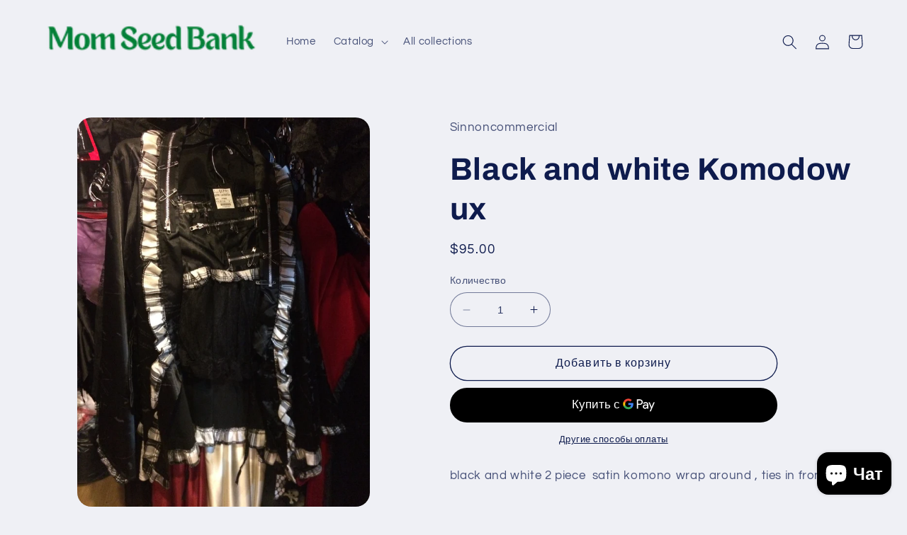

--- FILE ---
content_type: text/html; charset=utf-8
request_url: https://momseedbank.com/ru/products/black-and-white-komodo
body_size: 41189
content:
<!doctype html>
<meta name="google-site-verification" content="5tD5CeQqrDJo1HESG2cDky3uOmTrH-mf5DzjK0qEwAg" />
<html class="no-js" lang="ru">
  <head>
    <meta charset="utf-8">
    <meta http-equiv="X-UA-Compatible" content="IE=edge">
    <meta name="viewport" content="width=device-width,initial-scale=1">
    <meta name="theme-color" content="">
    <link rel="canonical" href="https://momseedbank.com/ru/products/black-and-white-komodo">
    <link rel="preconnect" href="https://cdn.shopify.com" crossorigin><link rel="preconnect" href="https://fonts.shopifycdn.com" crossorigin><title>
      Black and white Komodow ux
 &ndash; MomSeedBank</title>

    
      <meta name="description" content="black and white 2 piece  satin komono wrap around , ties in front">
    

    

<meta property="og:site_name" content="MomSeedBank">
<meta property="og:url" content="https://momseedbank.com/ru/products/black-and-white-komodo">
<meta property="og:title" content="Black and white Komodow ux">
<meta property="og:type" content="product">
<meta property="og:description" content="black and white 2 piece  satin komono wrap around , ties in front"><meta property="og:image" content="http://momseedbank.com/cdn/shop/products/image_9479958b-7672-4483-a138-ef99a7cb410a.jpg?v=1571439356">
  <meta property="og:image:secure_url" content="https://momseedbank.com/cdn/shop/products/image_9479958b-7672-4483-a138-ef99a7cb410a.jpg?v=1571439356">
  <meta property="og:image:width" content="1536">
  <meta property="og:image:height" content="2048"><meta property="og:price:amount" content="95.00">
  <meta property="og:price:currency" content="USD"><meta name="twitter:card" content="summary_large_image">
<meta name="twitter:title" content="Black and white Komodow ux">
<meta name="twitter:description" content="black and white 2 piece  satin komono wrap around , ties in front">


    <script src="//momseedbank.com/cdn/shop/t/2/assets/constants.js?v=165488195745554878101677145222" defer="defer"></script>
    <script src="//momseedbank.com/cdn/shop/t/2/assets/pubsub.js?v=2921868252632587581677145225" defer="defer"></script>
    <script src="//momseedbank.com/cdn/shop/t/2/assets/global.js?v=85297797553816670871677145223" defer="defer"></script>
    <script>window.performance && window.performance.mark && window.performance.mark('shopify.content_for_header.start');</script><meta name="google-site-verification" content="dFwjkaxo2sb20sH7IkEeVIhyn106Na4ckyhoT4MUbD0">
<meta id="shopify-digital-wallet" name="shopify-digital-wallet" content="/15332009/digital_wallets/dialog">
<link rel="alternate" hreflang="x-default" href="https://momseedbank.com/products/black-and-white-komodo">
<link rel="alternate" hreflang="en" href="https://momseedbank.com/products/black-and-white-komodo">
<link rel="alternate" hreflang="fr" href="https://momseedbank.com/fr/products/black-and-white-komodo">
<link rel="alternate" hreflang="de" href="https://momseedbank.com/de/products/black-and-white-komodo">
<link rel="alternate" hreflang="zh-Hans" href="https://momseedbank.com/zh/products/black-and-white-komodo">
<link rel="alternate" hreflang="hi" href="https://momseedbank.com/hi/products/black-and-white-komodo">
<link rel="alternate" hreflang="es" href="https://momseedbank.com/es/products/black-and-white-komodo">
<link rel="alternate" hreflang="ar" href="https://momseedbank.com/ar/products/black-and-white-komodo">
<link rel="alternate" hreflang="bn" href="https://momseedbank.com/bn/products/black-and-white-komodo">
<link rel="alternate" hreflang="da" href="https://momseedbank.com/da/products/black-and-white-komodo">
<link rel="alternate" hreflang="et" href="https://momseedbank.com/et/products/black-and-white-komodo">
<link rel="alternate" hreflang="fi" href="https://momseedbank.com/fi/products/black-and-white-komodo">
<link rel="alternate" hreflang="fil" href="https://momseedbank.com/fil/products/black-and-white-komodo">
<link rel="alternate" hreflang="id" href="https://momseedbank.com/id/products/black-and-white-komodo">
<link rel="alternate" hreflang="ja" href="https://momseedbank.com/ja/products/black-and-white-komodo">
<link rel="alternate" hreflang="ko" href="https://momseedbank.com/ko/products/black-and-white-komodo">
<link rel="alternate" hreflang="no" href="https://momseedbank.com/no/products/black-and-white-komodo">
<link rel="alternate" hreflang="it" href="https://momseedbank.com/it/products/black-and-white-komodo">
<link rel="alternate" hreflang="sv" href="https://momseedbank.com/sv/products/black-and-white-komodo">
<link rel="alternate" hreflang="vi" href="https://momseedbank.com/vi/products/black-and-white-komodo">
<link rel="alternate" hreflang="uk" href="https://momseedbank.com/uk/products/black-and-white-komodo">
<link rel="alternate" hreflang="ru" href="https://momseedbank.com/ru/products/black-and-white-komodo">
<link rel="alternate" hreflang="en-CA" href="https://momseedbank.com/en-ca/products/black-and-white-komodo">
<link rel="alternate" hreflang="zh-Hans-AC" href="https://momseedbank.com/zh/products/black-and-white-komodo">
<link rel="alternate" hreflang="zh-Hans-AD" href="https://momseedbank.com/zh/products/black-and-white-komodo">
<link rel="alternate" hreflang="zh-Hans-AE" href="https://momseedbank.com/zh/products/black-and-white-komodo">
<link rel="alternate" hreflang="zh-Hans-AF" href="https://momseedbank.com/zh/products/black-and-white-komodo">
<link rel="alternate" hreflang="zh-Hans-AG" href="https://momseedbank.com/zh/products/black-and-white-komodo">
<link rel="alternate" hreflang="zh-Hans-AI" href="https://momseedbank.com/zh/products/black-and-white-komodo">
<link rel="alternate" hreflang="zh-Hans-AL" href="https://momseedbank.com/zh/products/black-and-white-komodo">
<link rel="alternate" hreflang="zh-Hans-AM" href="https://momseedbank.com/zh/products/black-and-white-komodo">
<link rel="alternate" hreflang="zh-Hans-AO" href="https://momseedbank.com/zh/products/black-and-white-komodo">
<link rel="alternate" hreflang="zh-Hans-AR" href="https://momseedbank.com/zh/products/black-and-white-komodo">
<link rel="alternate" hreflang="zh-Hans-AT" href="https://momseedbank.com/zh/products/black-and-white-komodo">
<link rel="alternate" hreflang="zh-Hans-AU" href="https://momseedbank.com/zh/products/black-and-white-komodo">
<link rel="alternate" hreflang="zh-Hans-AW" href="https://momseedbank.com/zh/products/black-and-white-komodo">
<link rel="alternate" hreflang="zh-Hans-AX" href="https://momseedbank.com/zh/products/black-and-white-komodo">
<link rel="alternate" hreflang="zh-Hans-AZ" href="https://momseedbank.com/zh/products/black-and-white-komodo">
<link rel="alternate" hreflang="zh-Hans-BA" href="https://momseedbank.com/zh/products/black-and-white-komodo">
<link rel="alternate" hreflang="zh-Hans-BB" href="https://momseedbank.com/zh/products/black-and-white-komodo">
<link rel="alternate" hreflang="zh-Hans-BD" href="https://momseedbank.com/zh/products/black-and-white-komodo">
<link rel="alternate" hreflang="zh-Hans-BE" href="https://momseedbank.com/zh/products/black-and-white-komodo">
<link rel="alternate" hreflang="zh-Hans-BF" href="https://momseedbank.com/zh/products/black-and-white-komodo">
<link rel="alternate" hreflang="zh-Hans-BG" href="https://momseedbank.com/zh/products/black-and-white-komodo">
<link rel="alternate" hreflang="zh-Hans-BH" href="https://momseedbank.com/zh/products/black-and-white-komodo">
<link rel="alternate" hreflang="zh-Hans-BI" href="https://momseedbank.com/zh/products/black-and-white-komodo">
<link rel="alternate" hreflang="zh-Hans-BJ" href="https://momseedbank.com/zh/products/black-and-white-komodo">
<link rel="alternate" hreflang="zh-Hans-BL" href="https://momseedbank.com/zh/products/black-and-white-komodo">
<link rel="alternate" hreflang="zh-Hans-BM" href="https://momseedbank.com/zh/products/black-and-white-komodo">
<link rel="alternate" hreflang="zh-Hans-BN" href="https://momseedbank.com/zh/products/black-and-white-komodo">
<link rel="alternate" hreflang="zh-Hans-BO" href="https://momseedbank.com/zh/products/black-and-white-komodo">
<link rel="alternate" hreflang="zh-Hans-BQ" href="https://momseedbank.com/zh/products/black-and-white-komodo">
<link rel="alternate" hreflang="zh-Hans-BR" href="https://momseedbank.com/zh/products/black-and-white-komodo">
<link rel="alternate" hreflang="zh-Hans-BS" href="https://momseedbank.com/zh/products/black-and-white-komodo">
<link rel="alternate" hreflang="zh-Hans-BT" href="https://momseedbank.com/zh/products/black-and-white-komodo">
<link rel="alternate" hreflang="zh-Hans-BW" href="https://momseedbank.com/zh/products/black-and-white-komodo">
<link rel="alternate" hreflang="zh-Hans-BY" href="https://momseedbank.com/zh/products/black-and-white-komodo">
<link rel="alternate" hreflang="zh-Hans-BZ" href="https://momseedbank.com/zh/products/black-and-white-komodo">
<link rel="alternate" hreflang="zh-Hans-CC" href="https://momseedbank.com/zh/products/black-and-white-komodo">
<link rel="alternate" hreflang="zh-Hans-CD" href="https://momseedbank.com/zh/products/black-and-white-komodo">
<link rel="alternate" hreflang="zh-Hans-CF" href="https://momseedbank.com/zh/products/black-and-white-komodo">
<link rel="alternate" hreflang="zh-Hans-CG" href="https://momseedbank.com/zh/products/black-and-white-komodo">
<link rel="alternate" hreflang="zh-Hans-CH" href="https://momseedbank.com/zh/products/black-and-white-komodo">
<link rel="alternate" hreflang="zh-Hans-CI" href="https://momseedbank.com/zh/products/black-and-white-komodo">
<link rel="alternate" hreflang="zh-Hans-CK" href="https://momseedbank.com/zh/products/black-and-white-komodo">
<link rel="alternate" hreflang="zh-Hans-CL" href="https://momseedbank.com/zh/products/black-and-white-komodo">
<link rel="alternate" hreflang="zh-Hans-CM" href="https://momseedbank.com/zh/products/black-and-white-komodo">
<link rel="alternate" hreflang="zh-Hans-CN" href="https://momseedbank.com/zh/products/black-and-white-komodo">
<link rel="alternate" hreflang="zh-Hans-CO" href="https://momseedbank.com/zh/products/black-and-white-komodo">
<link rel="alternate" hreflang="zh-Hans-CR" href="https://momseedbank.com/zh/products/black-and-white-komodo">
<link rel="alternate" hreflang="zh-Hans-CV" href="https://momseedbank.com/zh/products/black-and-white-komodo">
<link rel="alternate" hreflang="zh-Hans-CW" href="https://momseedbank.com/zh/products/black-and-white-komodo">
<link rel="alternate" hreflang="zh-Hans-CX" href="https://momseedbank.com/zh/products/black-and-white-komodo">
<link rel="alternate" hreflang="zh-Hans-CY" href="https://momseedbank.com/zh/products/black-and-white-komodo">
<link rel="alternate" hreflang="zh-Hans-CZ" href="https://momseedbank.com/zh/products/black-and-white-komodo">
<link rel="alternate" hreflang="zh-Hans-DE" href="https://momseedbank.com/zh/products/black-and-white-komodo">
<link rel="alternate" hreflang="zh-Hans-DJ" href="https://momseedbank.com/zh/products/black-and-white-komodo">
<link rel="alternate" hreflang="zh-Hans-DK" href="https://momseedbank.com/zh/products/black-and-white-komodo">
<link rel="alternate" hreflang="zh-Hans-DM" href="https://momseedbank.com/zh/products/black-and-white-komodo">
<link rel="alternate" hreflang="zh-Hans-DO" href="https://momseedbank.com/zh/products/black-and-white-komodo">
<link rel="alternate" hreflang="zh-Hans-DZ" href="https://momseedbank.com/zh/products/black-and-white-komodo">
<link rel="alternate" hreflang="zh-Hans-EC" href="https://momseedbank.com/zh/products/black-and-white-komodo">
<link rel="alternate" hreflang="zh-Hans-EE" href="https://momseedbank.com/zh/products/black-and-white-komodo">
<link rel="alternate" hreflang="zh-Hans-EG" href="https://momseedbank.com/zh/products/black-and-white-komodo">
<link rel="alternate" hreflang="zh-Hans-EH" href="https://momseedbank.com/zh/products/black-and-white-komodo">
<link rel="alternate" hreflang="zh-Hans-ER" href="https://momseedbank.com/zh/products/black-and-white-komodo">
<link rel="alternate" hreflang="zh-Hans-ES" href="https://momseedbank.com/zh/products/black-and-white-komodo">
<link rel="alternate" hreflang="zh-Hans-ET" href="https://momseedbank.com/zh/products/black-and-white-komodo">
<link rel="alternate" hreflang="zh-Hans-FI" href="https://momseedbank.com/zh/products/black-and-white-komodo">
<link rel="alternate" hreflang="zh-Hans-FJ" href="https://momseedbank.com/zh/products/black-and-white-komodo">
<link rel="alternate" hreflang="zh-Hans-FK" href="https://momseedbank.com/zh/products/black-and-white-komodo">
<link rel="alternate" hreflang="zh-Hans-FO" href="https://momseedbank.com/zh/products/black-and-white-komodo">
<link rel="alternate" hreflang="zh-Hans-FR" href="https://momseedbank.com/zh/products/black-and-white-komodo">
<link rel="alternate" hreflang="zh-Hans-GA" href="https://momseedbank.com/zh/products/black-and-white-komodo">
<link rel="alternate" hreflang="zh-Hans-GB" href="https://momseedbank.com/zh/products/black-and-white-komodo">
<link rel="alternate" hreflang="zh-Hans-GD" href="https://momseedbank.com/zh/products/black-and-white-komodo">
<link rel="alternate" hreflang="zh-Hans-GE" href="https://momseedbank.com/zh/products/black-and-white-komodo">
<link rel="alternate" hreflang="zh-Hans-GF" href="https://momseedbank.com/zh/products/black-and-white-komodo">
<link rel="alternate" hreflang="zh-Hans-GG" href="https://momseedbank.com/zh/products/black-and-white-komodo">
<link rel="alternate" hreflang="zh-Hans-GH" href="https://momseedbank.com/zh/products/black-and-white-komodo">
<link rel="alternate" hreflang="zh-Hans-GI" href="https://momseedbank.com/zh/products/black-and-white-komodo">
<link rel="alternate" hreflang="zh-Hans-GL" href="https://momseedbank.com/zh/products/black-and-white-komodo">
<link rel="alternate" hreflang="zh-Hans-GM" href="https://momseedbank.com/zh/products/black-and-white-komodo">
<link rel="alternate" hreflang="zh-Hans-GN" href="https://momseedbank.com/zh/products/black-and-white-komodo">
<link rel="alternate" hreflang="zh-Hans-GP" href="https://momseedbank.com/zh/products/black-and-white-komodo">
<link rel="alternate" hreflang="zh-Hans-GQ" href="https://momseedbank.com/zh/products/black-and-white-komodo">
<link rel="alternate" hreflang="zh-Hans-GR" href="https://momseedbank.com/zh/products/black-and-white-komodo">
<link rel="alternate" hreflang="zh-Hans-GS" href="https://momseedbank.com/zh/products/black-and-white-komodo">
<link rel="alternate" hreflang="zh-Hans-GT" href="https://momseedbank.com/zh/products/black-and-white-komodo">
<link rel="alternate" hreflang="zh-Hans-GW" href="https://momseedbank.com/zh/products/black-and-white-komodo">
<link rel="alternate" hreflang="zh-Hans-GY" href="https://momseedbank.com/zh/products/black-and-white-komodo">
<link rel="alternate" hreflang="zh-Hans-HK" href="https://momseedbank.com/zh/products/black-and-white-komodo">
<link rel="alternate" hreflang="zh-Hans-HN" href="https://momseedbank.com/zh/products/black-and-white-komodo">
<link rel="alternate" hreflang="zh-Hans-HR" href="https://momseedbank.com/zh/products/black-and-white-komodo">
<link rel="alternate" hreflang="zh-Hans-HT" href="https://momseedbank.com/zh/products/black-and-white-komodo">
<link rel="alternate" hreflang="zh-Hans-HU" href="https://momseedbank.com/zh/products/black-and-white-komodo">
<link rel="alternate" hreflang="zh-Hans-ID" href="https://momseedbank.com/zh/products/black-and-white-komodo">
<link rel="alternate" hreflang="zh-Hans-IE" href="https://momseedbank.com/zh/products/black-and-white-komodo">
<link rel="alternate" hreflang="zh-Hans-IL" href="https://momseedbank.com/zh/products/black-and-white-komodo">
<link rel="alternate" hreflang="zh-Hans-IM" href="https://momseedbank.com/zh/products/black-and-white-komodo">
<link rel="alternate" hreflang="zh-Hans-IN" href="https://momseedbank.com/zh/products/black-and-white-komodo">
<link rel="alternate" hreflang="zh-Hans-IO" href="https://momseedbank.com/zh/products/black-and-white-komodo">
<link rel="alternate" hreflang="zh-Hans-IQ" href="https://momseedbank.com/zh/products/black-and-white-komodo">
<link rel="alternate" hreflang="zh-Hans-IS" href="https://momseedbank.com/zh/products/black-and-white-komodo">
<link rel="alternate" hreflang="zh-Hans-IT" href="https://momseedbank.com/zh/products/black-and-white-komodo">
<link rel="alternate" hreflang="zh-Hans-JE" href="https://momseedbank.com/zh/products/black-and-white-komodo">
<link rel="alternate" hreflang="zh-Hans-JM" href="https://momseedbank.com/zh/products/black-and-white-komodo">
<link rel="alternate" hreflang="zh-Hans-JO" href="https://momseedbank.com/zh/products/black-and-white-komodo">
<link rel="alternate" hreflang="zh-Hans-JP" href="https://momseedbank.com/zh/products/black-and-white-komodo">
<link rel="alternate" hreflang="zh-Hans-KE" href="https://momseedbank.com/zh/products/black-and-white-komodo">
<link rel="alternate" hreflang="zh-Hans-KG" href="https://momseedbank.com/zh/products/black-and-white-komodo">
<link rel="alternate" hreflang="zh-Hans-KH" href="https://momseedbank.com/zh/products/black-and-white-komodo">
<link rel="alternate" hreflang="zh-Hans-KI" href="https://momseedbank.com/zh/products/black-and-white-komodo">
<link rel="alternate" hreflang="zh-Hans-KM" href="https://momseedbank.com/zh/products/black-and-white-komodo">
<link rel="alternate" hreflang="zh-Hans-KN" href="https://momseedbank.com/zh/products/black-and-white-komodo">
<link rel="alternate" hreflang="zh-Hans-KR" href="https://momseedbank.com/zh/products/black-and-white-komodo">
<link rel="alternate" hreflang="zh-Hans-KW" href="https://momseedbank.com/zh/products/black-and-white-komodo">
<link rel="alternate" hreflang="zh-Hans-KY" href="https://momseedbank.com/zh/products/black-and-white-komodo">
<link rel="alternate" hreflang="zh-Hans-KZ" href="https://momseedbank.com/zh/products/black-and-white-komodo">
<link rel="alternate" hreflang="zh-Hans-LA" href="https://momseedbank.com/zh/products/black-and-white-komodo">
<link rel="alternate" hreflang="zh-Hans-LB" href="https://momseedbank.com/zh/products/black-and-white-komodo">
<link rel="alternate" hreflang="zh-Hans-LC" href="https://momseedbank.com/zh/products/black-and-white-komodo">
<link rel="alternate" hreflang="zh-Hans-LI" href="https://momseedbank.com/zh/products/black-and-white-komodo">
<link rel="alternate" hreflang="zh-Hans-LK" href="https://momseedbank.com/zh/products/black-and-white-komodo">
<link rel="alternate" hreflang="zh-Hans-LR" href="https://momseedbank.com/zh/products/black-and-white-komodo">
<link rel="alternate" hreflang="zh-Hans-LS" href="https://momseedbank.com/zh/products/black-and-white-komodo">
<link rel="alternate" hreflang="zh-Hans-LT" href="https://momseedbank.com/zh/products/black-and-white-komodo">
<link rel="alternate" hreflang="zh-Hans-LU" href="https://momseedbank.com/zh/products/black-and-white-komodo">
<link rel="alternate" hreflang="zh-Hans-LV" href="https://momseedbank.com/zh/products/black-and-white-komodo">
<link rel="alternate" hreflang="zh-Hans-LY" href="https://momseedbank.com/zh/products/black-and-white-komodo">
<link rel="alternate" hreflang="zh-Hans-MA" href="https://momseedbank.com/zh/products/black-and-white-komodo">
<link rel="alternate" hreflang="zh-Hans-MC" href="https://momseedbank.com/zh/products/black-and-white-komodo">
<link rel="alternate" hreflang="zh-Hans-MD" href="https://momseedbank.com/zh/products/black-and-white-komodo">
<link rel="alternate" hreflang="zh-Hans-ME" href="https://momseedbank.com/zh/products/black-and-white-komodo">
<link rel="alternate" hreflang="zh-Hans-MF" href="https://momseedbank.com/zh/products/black-and-white-komodo">
<link rel="alternate" hreflang="zh-Hans-MG" href="https://momseedbank.com/zh/products/black-and-white-komodo">
<link rel="alternate" hreflang="zh-Hans-MK" href="https://momseedbank.com/zh/products/black-and-white-komodo">
<link rel="alternate" hreflang="zh-Hans-ML" href="https://momseedbank.com/zh/products/black-and-white-komodo">
<link rel="alternate" hreflang="zh-Hans-MM" href="https://momseedbank.com/zh/products/black-and-white-komodo">
<link rel="alternate" hreflang="zh-Hans-MN" href="https://momseedbank.com/zh/products/black-and-white-komodo">
<link rel="alternate" hreflang="zh-Hans-MO" href="https://momseedbank.com/zh/products/black-and-white-komodo">
<link rel="alternate" hreflang="zh-Hans-MQ" href="https://momseedbank.com/zh/products/black-and-white-komodo">
<link rel="alternate" hreflang="zh-Hans-MR" href="https://momseedbank.com/zh/products/black-and-white-komodo">
<link rel="alternate" hreflang="zh-Hans-MS" href="https://momseedbank.com/zh/products/black-and-white-komodo">
<link rel="alternate" hreflang="zh-Hans-MT" href="https://momseedbank.com/zh/products/black-and-white-komodo">
<link rel="alternate" hreflang="zh-Hans-MU" href="https://momseedbank.com/zh/products/black-and-white-komodo">
<link rel="alternate" hreflang="zh-Hans-MV" href="https://momseedbank.com/zh/products/black-and-white-komodo">
<link rel="alternate" hreflang="zh-Hans-MW" href="https://momseedbank.com/zh/products/black-and-white-komodo">
<link rel="alternate" hreflang="zh-Hans-MX" href="https://momseedbank.com/zh/products/black-and-white-komodo">
<link rel="alternate" hreflang="zh-Hans-MY" href="https://momseedbank.com/zh/products/black-and-white-komodo">
<link rel="alternate" hreflang="zh-Hans-MZ" href="https://momseedbank.com/zh/products/black-and-white-komodo">
<link rel="alternate" hreflang="zh-Hans-NA" href="https://momseedbank.com/zh/products/black-and-white-komodo">
<link rel="alternate" hreflang="zh-Hans-NC" href="https://momseedbank.com/zh/products/black-and-white-komodo">
<link rel="alternate" hreflang="zh-Hans-NE" href="https://momseedbank.com/zh/products/black-and-white-komodo">
<link rel="alternate" hreflang="zh-Hans-NF" href="https://momseedbank.com/zh/products/black-and-white-komodo">
<link rel="alternate" hreflang="zh-Hans-NG" href="https://momseedbank.com/zh/products/black-and-white-komodo">
<link rel="alternate" hreflang="zh-Hans-NI" href="https://momseedbank.com/zh/products/black-and-white-komodo">
<link rel="alternate" hreflang="zh-Hans-NL" href="https://momseedbank.com/zh/products/black-and-white-komodo">
<link rel="alternate" hreflang="zh-Hans-NO" href="https://momseedbank.com/zh/products/black-and-white-komodo">
<link rel="alternate" hreflang="zh-Hans-NP" href="https://momseedbank.com/zh/products/black-and-white-komodo">
<link rel="alternate" hreflang="zh-Hans-NR" href="https://momseedbank.com/zh/products/black-and-white-komodo">
<link rel="alternate" hreflang="zh-Hans-NU" href="https://momseedbank.com/zh/products/black-and-white-komodo">
<link rel="alternate" hreflang="zh-Hans-NZ" href="https://momseedbank.com/zh/products/black-and-white-komodo">
<link rel="alternate" hreflang="zh-Hans-OM" href="https://momseedbank.com/zh/products/black-and-white-komodo">
<link rel="alternate" hreflang="zh-Hans-PA" href="https://momseedbank.com/zh/products/black-and-white-komodo">
<link rel="alternate" hreflang="zh-Hans-PE" href="https://momseedbank.com/zh/products/black-and-white-komodo">
<link rel="alternate" hreflang="zh-Hans-PF" href="https://momseedbank.com/zh/products/black-and-white-komodo">
<link rel="alternate" hreflang="zh-Hans-PG" href="https://momseedbank.com/zh/products/black-and-white-komodo">
<link rel="alternate" hreflang="zh-Hans-PH" href="https://momseedbank.com/zh/products/black-and-white-komodo">
<link rel="alternate" hreflang="zh-Hans-PK" href="https://momseedbank.com/zh/products/black-and-white-komodo">
<link rel="alternate" hreflang="zh-Hans-PL" href="https://momseedbank.com/zh/products/black-and-white-komodo">
<link rel="alternate" hreflang="zh-Hans-PM" href="https://momseedbank.com/zh/products/black-and-white-komodo">
<link rel="alternate" hreflang="zh-Hans-PN" href="https://momseedbank.com/zh/products/black-and-white-komodo">
<link rel="alternate" hreflang="zh-Hans-PS" href="https://momseedbank.com/zh/products/black-and-white-komodo">
<link rel="alternate" hreflang="zh-Hans-PT" href="https://momseedbank.com/zh/products/black-and-white-komodo">
<link rel="alternate" hreflang="zh-Hans-PY" href="https://momseedbank.com/zh/products/black-and-white-komodo">
<link rel="alternate" hreflang="zh-Hans-QA" href="https://momseedbank.com/zh/products/black-and-white-komodo">
<link rel="alternate" hreflang="zh-Hans-RE" href="https://momseedbank.com/zh/products/black-and-white-komodo">
<link rel="alternate" hreflang="zh-Hans-RO" href="https://momseedbank.com/zh/products/black-and-white-komodo">
<link rel="alternate" hreflang="zh-Hans-RS" href="https://momseedbank.com/zh/products/black-and-white-komodo">
<link rel="alternate" hreflang="zh-Hans-RU" href="https://momseedbank.com/zh/products/black-and-white-komodo">
<link rel="alternate" hreflang="zh-Hans-RW" href="https://momseedbank.com/zh/products/black-and-white-komodo">
<link rel="alternate" hreflang="zh-Hans-SA" href="https://momseedbank.com/zh/products/black-and-white-komodo">
<link rel="alternate" hreflang="zh-Hans-SB" href="https://momseedbank.com/zh/products/black-and-white-komodo">
<link rel="alternate" hreflang="zh-Hans-SC" href="https://momseedbank.com/zh/products/black-and-white-komodo">
<link rel="alternate" hreflang="zh-Hans-SD" href="https://momseedbank.com/zh/products/black-and-white-komodo">
<link rel="alternate" hreflang="zh-Hans-SE" href="https://momseedbank.com/zh/products/black-and-white-komodo">
<link rel="alternate" hreflang="zh-Hans-SG" href="https://momseedbank.com/zh/products/black-and-white-komodo">
<link rel="alternate" hreflang="zh-Hans-SH" href="https://momseedbank.com/zh/products/black-and-white-komodo">
<link rel="alternate" hreflang="zh-Hans-SI" href="https://momseedbank.com/zh/products/black-and-white-komodo">
<link rel="alternate" hreflang="zh-Hans-SJ" href="https://momseedbank.com/zh/products/black-and-white-komodo">
<link rel="alternate" hreflang="zh-Hans-SK" href="https://momseedbank.com/zh/products/black-and-white-komodo">
<link rel="alternate" hreflang="zh-Hans-SL" href="https://momseedbank.com/zh/products/black-and-white-komodo">
<link rel="alternate" hreflang="zh-Hans-SM" href="https://momseedbank.com/zh/products/black-and-white-komodo">
<link rel="alternate" hreflang="zh-Hans-SN" href="https://momseedbank.com/zh/products/black-and-white-komodo">
<link rel="alternate" hreflang="zh-Hans-SO" href="https://momseedbank.com/zh/products/black-and-white-komodo">
<link rel="alternate" hreflang="zh-Hans-SR" href="https://momseedbank.com/zh/products/black-and-white-komodo">
<link rel="alternate" hreflang="zh-Hans-SS" href="https://momseedbank.com/zh/products/black-and-white-komodo">
<link rel="alternate" hreflang="zh-Hans-ST" href="https://momseedbank.com/zh/products/black-and-white-komodo">
<link rel="alternate" hreflang="zh-Hans-SV" href="https://momseedbank.com/zh/products/black-and-white-komodo">
<link rel="alternate" hreflang="zh-Hans-SX" href="https://momseedbank.com/zh/products/black-and-white-komodo">
<link rel="alternate" hreflang="zh-Hans-SZ" href="https://momseedbank.com/zh/products/black-and-white-komodo">
<link rel="alternate" hreflang="zh-Hans-TA" href="https://momseedbank.com/zh/products/black-and-white-komodo">
<link rel="alternate" hreflang="zh-Hans-TC" href="https://momseedbank.com/zh/products/black-and-white-komodo">
<link rel="alternate" hreflang="zh-Hans-TD" href="https://momseedbank.com/zh/products/black-and-white-komodo">
<link rel="alternate" hreflang="zh-Hans-TF" href="https://momseedbank.com/zh/products/black-and-white-komodo">
<link rel="alternate" hreflang="zh-Hans-TG" href="https://momseedbank.com/zh/products/black-and-white-komodo">
<link rel="alternate" hreflang="zh-Hans-TH" href="https://momseedbank.com/zh/products/black-and-white-komodo">
<link rel="alternate" hreflang="zh-Hans-TJ" href="https://momseedbank.com/zh/products/black-and-white-komodo">
<link rel="alternate" hreflang="zh-Hans-TK" href="https://momseedbank.com/zh/products/black-and-white-komodo">
<link rel="alternate" hreflang="zh-Hans-TL" href="https://momseedbank.com/zh/products/black-and-white-komodo">
<link rel="alternate" hreflang="zh-Hans-TM" href="https://momseedbank.com/zh/products/black-and-white-komodo">
<link rel="alternate" hreflang="zh-Hans-TN" href="https://momseedbank.com/zh/products/black-and-white-komodo">
<link rel="alternate" hreflang="zh-Hans-TO" href="https://momseedbank.com/zh/products/black-and-white-komodo">
<link rel="alternate" hreflang="zh-Hans-TR" href="https://momseedbank.com/zh/products/black-and-white-komodo">
<link rel="alternate" hreflang="zh-Hans-TT" href="https://momseedbank.com/zh/products/black-and-white-komodo">
<link rel="alternate" hreflang="zh-Hans-TV" href="https://momseedbank.com/zh/products/black-and-white-komodo">
<link rel="alternate" hreflang="zh-Hans-TW" href="https://momseedbank.com/zh/products/black-and-white-komodo">
<link rel="alternate" hreflang="zh-Hans-TZ" href="https://momseedbank.com/zh/products/black-and-white-komodo">
<link rel="alternate" hreflang="zh-Hans-UA" href="https://momseedbank.com/zh/products/black-and-white-komodo">
<link rel="alternate" hreflang="zh-Hans-UG" href="https://momseedbank.com/zh/products/black-and-white-komodo">
<link rel="alternate" hreflang="zh-Hans-UM" href="https://momseedbank.com/zh/products/black-and-white-komodo">
<link rel="alternate" hreflang="zh-Hans-US" href="https://momseedbank.com/zh/products/black-and-white-komodo">
<link rel="alternate" hreflang="zh-Hans-UY" href="https://momseedbank.com/zh/products/black-and-white-komodo">
<link rel="alternate" hreflang="zh-Hans-UZ" href="https://momseedbank.com/zh/products/black-and-white-komodo">
<link rel="alternate" hreflang="zh-Hans-VA" href="https://momseedbank.com/zh/products/black-and-white-komodo">
<link rel="alternate" hreflang="zh-Hans-VC" href="https://momseedbank.com/zh/products/black-and-white-komodo">
<link rel="alternate" hreflang="zh-Hans-VE" href="https://momseedbank.com/zh/products/black-and-white-komodo">
<link rel="alternate" hreflang="zh-Hans-VG" href="https://momseedbank.com/zh/products/black-and-white-komodo">
<link rel="alternate" hreflang="zh-Hans-VN" href="https://momseedbank.com/zh/products/black-and-white-komodo">
<link rel="alternate" hreflang="zh-Hans-VU" href="https://momseedbank.com/zh/products/black-and-white-komodo">
<link rel="alternate" hreflang="zh-Hans-WF" href="https://momseedbank.com/zh/products/black-and-white-komodo">
<link rel="alternate" hreflang="zh-Hans-WS" href="https://momseedbank.com/zh/products/black-and-white-komodo">
<link rel="alternate" hreflang="zh-Hans-XK" href="https://momseedbank.com/zh/products/black-and-white-komodo">
<link rel="alternate" hreflang="zh-Hans-YE" href="https://momseedbank.com/zh/products/black-and-white-komodo">
<link rel="alternate" hreflang="zh-Hans-YT" href="https://momseedbank.com/zh/products/black-and-white-komodo">
<link rel="alternate" hreflang="zh-Hans-ZA" href="https://momseedbank.com/zh/products/black-and-white-komodo">
<link rel="alternate" hreflang="zh-Hans-ZM" href="https://momseedbank.com/zh/products/black-and-white-komodo">
<link rel="alternate" hreflang="zh-Hans-ZW" href="https://momseedbank.com/zh/products/black-and-white-komodo">
<link rel="alternate" type="application/json+oembed" href="https://momseedbank.com/ru/products/black-and-white-komodo.oembed">
<script async="async" src="/checkouts/internal/preloads.js?locale=ru-US"></script>
<script id="shopify-features" type="application/json">{"accessToken":"29d71668f9dc92cb0db7ab0183959b8b","betas":["rich-media-storefront-analytics"],"domain":"momseedbank.com","predictiveSearch":true,"shopId":15332009,"locale":"ru"}</script>
<script>var Shopify = Shopify || {};
Shopify.shop = "sinnoncommercial.myshopify.com";
Shopify.locale = "ru";
Shopify.currency = {"active":"USD","rate":"1.0"};
Shopify.country = "US";
Shopify.theme = {"name":"Refresh","id":133078712488,"schema_name":"Refresh","schema_version":"8.0.1","theme_store_id":1567,"role":"main"};
Shopify.theme.handle = "null";
Shopify.theme.style = {"id":null,"handle":null};
Shopify.cdnHost = "momseedbank.com/cdn";
Shopify.routes = Shopify.routes || {};
Shopify.routes.root = "/ru/";</script>
<script type="module">!function(o){(o.Shopify=o.Shopify||{}).modules=!0}(window);</script>
<script>!function(o){function n(){var o=[];function n(){o.push(Array.prototype.slice.apply(arguments))}return n.q=o,n}var t=o.Shopify=o.Shopify||{};t.loadFeatures=n(),t.autoloadFeatures=n()}(window);</script>
<script id="shop-js-analytics" type="application/json">{"pageType":"product"}</script>
<script defer="defer" async type="module" src="//momseedbank.com/cdn/shopifycloud/shop-js/modules/v2/client.init-shop-cart-sync_bMa4EAn1.ru.esm.js"></script>
<script defer="defer" async type="module" src="//momseedbank.com/cdn/shopifycloud/shop-js/modules/v2/chunk.common_4RF3jtGH.esm.js"></script>
<script defer="defer" async type="module" src="//momseedbank.com/cdn/shopifycloud/shop-js/modules/v2/chunk.modal_CZ8DnfZh.esm.js"></script>
<script type="module">
  await import("//momseedbank.com/cdn/shopifycloud/shop-js/modules/v2/client.init-shop-cart-sync_bMa4EAn1.ru.esm.js");
await import("//momseedbank.com/cdn/shopifycloud/shop-js/modules/v2/chunk.common_4RF3jtGH.esm.js");
await import("//momseedbank.com/cdn/shopifycloud/shop-js/modules/v2/chunk.modal_CZ8DnfZh.esm.js");

  window.Shopify.SignInWithShop?.initShopCartSync?.({"fedCMEnabled":true,"windoidEnabled":true});

</script>
<script>(function() {
  var isLoaded = false;
  function asyncLoad() {
    if (isLoaded) return;
    isLoaded = true;
    var urls = ["\/\/cdn.shopify.com\/proxy\/141043184f5825aa47fd8d2da37b37a9daadbd1641ef23930471252842699692\/bingshoppingtool-t2app-prod.trafficmanager.net\/uet\/tracking_script?shop=sinnoncommercial.myshopify.com\u0026sp-cache-control=cHVibGljLCBtYXgtYWdlPTkwMA"];
    for (var i = 0; i < urls.length; i++) {
      var s = document.createElement('script');
      s.type = 'text/javascript';
      s.async = true;
      s.src = urls[i];
      var x = document.getElementsByTagName('script')[0];
      x.parentNode.insertBefore(s, x);
    }
  };
  if(window.attachEvent) {
    window.attachEvent('onload', asyncLoad);
  } else {
    window.addEventListener('load', asyncLoad, false);
  }
})();</script>
<script id="__st">var __st={"a":15332009,"offset":-28800,"reqid":"502f088f-a40a-4c4f-bf32-036505c170fd-1769253783","pageurl":"momseedbank.com\/ru\/products\/black-and-white-komodo","u":"7e41a8b0f91b","p":"product","rtyp":"product","rid":7775704400};</script>
<script>window.ShopifyPaypalV4VisibilityTracking = true;</script>
<script id="captcha-bootstrap">!function(){'use strict';const t='contact',e='account',n='new_comment',o=[[t,t],['blogs',n],['comments',n],[t,'customer']],c=[[e,'customer_login'],[e,'guest_login'],[e,'recover_customer_password'],[e,'create_customer']],r=t=>t.map((([t,e])=>`form[action*='/${t}']:not([data-nocaptcha='true']) input[name='form_type'][value='${e}']`)).join(','),a=t=>()=>t?[...document.querySelectorAll(t)].map((t=>t.form)):[];function s(){const t=[...o],e=r(t);return a(e)}const i='password',u='form_key',d=['recaptcha-v3-token','g-recaptcha-response','h-captcha-response',i],f=()=>{try{return window.sessionStorage}catch{return}},m='__shopify_v',_=t=>t.elements[u];function p(t,e,n=!1){try{const o=window.sessionStorage,c=JSON.parse(o.getItem(e)),{data:r}=function(t){const{data:e,action:n}=t;return t[m]||n?{data:e,action:n}:{data:t,action:n}}(c);for(const[e,n]of Object.entries(r))t.elements[e]&&(t.elements[e].value=n);n&&o.removeItem(e)}catch(o){console.error('form repopulation failed',{error:o})}}const l='form_type',E='cptcha';function T(t){t.dataset[E]=!0}const w=window,h=w.document,L='Shopify',v='ce_forms',y='captcha';let A=!1;((t,e)=>{const n=(g='f06e6c50-85a8-45c8-87d0-21a2b65856fe',I='https://cdn.shopify.com/shopifycloud/storefront-forms-hcaptcha/ce_storefront_forms_captcha_hcaptcha.v1.5.2.iife.js',D={infoText:'Защищено с помощью hCaptcha',privacyText:'Конфиденциальность',termsText:'Условия'},(t,e,n)=>{const o=w[L][v],c=o.bindForm;if(c)return c(t,g,e,D).then(n);var r;o.q.push([[t,g,e,D],n]),r=I,A||(h.body.append(Object.assign(h.createElement('script'),{id:'captcha-provider',async:!0,src:r})),A=!0)});var g,I,D;w[L]=w[L]||{},w[L][v]=w[L][v]||{},w[L][v].q=[],w[L][y]=w[L][y]||{},w[L][y].protect=function(t,e){n(t,void 0,e),T(t)},Object.freeze(w[L][y]),function(t,e,n,w,h,L){const[v,y,A,g]=function(t,e,n){const i=e?o:[],u=t?c:[],d=[...i,...u],f=r(d),m=r(i),_=r(d.filter((([t,e])=>n.includes(e))));return[a(f),a(m),a(_),s()]}(w,h,L),I=t=>{const e=t.target;return e instanceof HTMLFormElement?e:e&&e.form},D=t=>v().includes(t);t.addEventListener('submit',(t=>{const e=I(t);if(!e)return;const n=D(e)&&!e.dataset.hcaptchaBound&&!e.dataset.recaptchaBound,o=_(e),c=g().includes(e)&&(!o||!o.value);(n||c)&&t.preventDefault(),c&&!n&&(function(t){try{if(!f())return;!function(t){const e=f();if(!e)return;const n=_(t);if(!n)return;const o=n.value;o&&e.removeItem(o)}(t);const e=Array.from(Array(32),(()=>Math.random().toString(36)[2])).join('');!function(t,e){_(t)||t.append(Object.assign(document.createElement('input'),{type:'hidden',name:u})),t.elements[u].value=e}(t,e),function(t,e){const n=f();if(!n)return;const o=[...t.querySelectorAll(`input[type='${i}']`)].map((({name:t})=>t)),c=[...d,...o],r={};for(const[a,s]of new FormData(t).entries())c.includes(a)||(r[a]=s);n.setItem(e,JSON.stringify({[m]:1,action:t.action,data:r}))}(t,e)}catch(e){console.error('failed to persist form',e)}}(e),e.submit())}));const S=(t,e)=>{t&&!t.dataset[E]&&(n(t,e.some((e=>e===t))),T(t))};for(const o of['focusin','change'])t.addEventListener(o,(t=>{const e=I(t);D(e)&&S(e,y())}));const B=e.get('form_key'),M=e.get(l),P=B&&M;t.addEventListener('DOMContentLoaded',(()=>{const t=y();if(P)for(const e of t)e.elements[l].value===M&&p(e,B);[...new Set([...A(),...v().filter((t=>'true'===t.dataset.shopifyCaptcha))])].forEach((e=>S(e,t)))}))}(h,new URLSearchParams(w.location.search),n,t,e,['guest_login'])})(!0,!0)}();</script>
<script integrity="sha256-4kQ18oKyAcykRKYeNunJcIwy7WH5gtpwJnB7kiuLZ1E=" data-source-attribution="shopify.loadfeatures" defer="defer" src="//momseedbank.com/cdn/shopifycloud/storefront/assets/storefront/load_feature-a0a9edcb.js" crossorigin="anonymous"></script>
<script data-source-attribution="shopify.dynamic_checkout.dynamic.init">var Shopify=Shopify||{};Shopify.PaymentButton=Shopify.PaymentButton||{isStorefrontPortableWallets:!0,init:function(){window.Shopify.PaymentButton.init=function(){};var t=document.createElement("script");t.src="https://momseedbank.com/cdn/shopifycloud/portable-wallets/latest/portable-wallets.ru.js",t.type="module",document.head.appendChild(t)}};
</script>
<script data-source-attribution="shopify.dynamic_checkout.buyer_consent">
  function portableWalletsHideBuyerConsent(e){var t=document.getElementById("shopify-buyer-consent"),n=document.getElementById("shopify-subscription-policy-button");t&&n&&(t.classList.add("hidden"),t.setAttribute("aria-hidden","true"),n.removeEventListener("click",e))}function portableWalletsShowBuyerConsent(e){var t=document.getElementById("shopify-buyer-consent"),n=document.getElementById("shopify-subscription-policy-button");t&&n&&(t.classList.remove("hidden"),t.removeAttribute("aria-hidden"),n.addEventListener("click",e))}window.Shopify?.PaymentButton&&(window.Shopify.PaymentButton.hideBuyerConsent=portableWalletsHideBuyerConsent,window.Shopify.PaymentButton.showBuyerConsent=portableWalletsShowBuyerConsent);
</script>
<script>
  function portableWalletsCleanup(e){e&&e.src&&console.error("Failed to load portable wallets script "+e.src);var t=document.querySelectorAll("shopify-accelerated-checkout .shopify-payment-button__skeleton, shopify-accelerated-checkout-cart .wallet-cart-button__skeleton"),e=document.getElementById("shopify-buyer-consent");for(let e=0;e<t.length;e++)t[e].remove();e&&e.remove()}function portableWalletsNotLoadedAsModule(e){e instanceof ErrorEvent&&"string"==typeof e.message&&e.message.includes("import.meta")&&"string"==typeof e.filename&&e.filename.includes("portable-wallets")&&(window.removeEventListener("error",portableWalletsNotLoadedAsModule),window.Shopify.PaymentButton.failedToLoad=e,"loading"===document.readyState?document.addEventListener("DOMContentLoaded",window.Shopify.PaymentButton.init):window.Shopify.PaymentButton.init())}window.addEventListener("error",portableWalletsNotLoadedAsModule);
</script>

<script type="module" src="https://momseedbank.com/cdn/shopifycloud/portable-wallets/latest/portable-wallets.ru.js" onError="portableWalletsCleanup(this)" crossorigin="anonymous"></script>
<script nomodule>
  document.addEventListener("DOMContentLoaded", portableWalletsCleanup);
</script>

<link id="shopify-accelerated-checkout-styles" rel="stylesheet" media="screen" href="https://momseedbank.com/cdn/shopifycloud/portable-wallets/latest/accelerated-checkout-backwards-compat.css" crossorigin="anonymous">
<style id="shopify-accelerated-checkout-cart">
        #shopify-buyer-consent {
  margin-top: 1em;
  display: inline-block;
  width: 100%;
}

#shopify-buyer-consent.hidden {
  display: none;
}

#shopify-subscription-policy-button {
  background: none;
  border: none;
  padding: 0;
  text-decoration: underline;
  font-size: inherit;
  cursor: pointer;
}

#shopify-subscription-policy-button::before {
  box-shadow: none;
}

      </style>
<script id="sections-script" data-sections="header,footer" defer="defer" src="//momseedbank.com/cdn/shop/t/2/compiled_assets/scripts.js?v=91"></script>
<script>window.performance && window.performance.mark && window.performance.mark('shopify.content_for_header.end');</script>


    <style data-shopify>
      @font-face {
  font-family: Questrial;
  font-weight: 400;
  font-style: normal;
  font-display: swap;
  src: url("//momseedbank.com/cdn/fonts/questrial/questrial_n4.66abac5d8209a647b4bf8089b0451928ef144c07.woff2") format("woff2"),
       url("//momseedbank.com/cdn/fonts/questrial/questrial_n4.e86c53e77682db9bf4b0ee2dd71f214dc16adda4.woff") format("woff");
}

      
      
      
      @font-face {
  font-family: Archivo;
  font-weight: 700;
  font-style: normal;
  font-display: swap;
  src: url("//momseedbank.com/cdn/fonts/archivo/archivo_n7.651b020b3543640c100112be6f1c1b8e816c7f13.woff2") format("woff2"),
       url("//momseedbank.com/cdn/fonts/archivo/archivo_n7.7e9106d320e6594976a7dcb57957f3e712e83c96.woff") format("woff");
}


      :root {
        --font-body-family: Questrial, sans-serif;
        --font-body-style: normal;
        --font-body-weight: 400;
        --font-body-weight-bold: 700;

        --font-heading-family: Archivo, sans-serif;
        --font-heading-style: normal;
        --font-heading-weight: 700;

        --font-body-scale: 1.05;
        --font-heading-scale: 1.0476190476190477;

        --color-base-text: 14, 27, 77;
        --color-shadow: 14, 27, 77;
        --color-base-background-1: 239, 240, 245;
        --color-base-background-2: 255, 255, 255;
        --color-base-solid-button-labels: 255, 255, 255;
        --color-base-outline-button-labels: 14, 27, 77;
        --color-base-accent-1: 71, 112, 219;
        --color-base-accent-2: 14, 27, 77;
        --payment-terms-background-color: #eff0f5;

        --gradient-base-background-1: #eff0f5;
        --gradient-base-background-2: #FFFFFF;
        --gradient-base-accent-1: #4770db;
        --gradient-base-accent-2: #0e1b4d;

        --media-padding: px;
        --media-border-opacity: 0.1;
        --media-border-width: 0px;
        --media-radius: 20px;
        --media-shadow-opacity: 0.0;
        --media-shadow-horizontal-offset: 0px;
        --media-shadow-vertical-offset: 4px;
        --media-shadow-blur-radius: 5px;
        --media-shadow-visible: 0;

        --page-width: 120rem;
        --page-width-margin: 0rem;

        --product-card-image-padding: 1.6rem;
        --product-card-corner-radius: 1.8rem;
        --product-card-text-alignment: left;
        --product-card-border-width: 0.1rem;
        --product-card-border-opacity: 1.0;
        --product-card-shadow-opacity: 0.0;
        --product-card-shadow-visible: 0;
        --product-card-shadow-horizontal-offset: 0.0rem;
        --product-card-shadow-vertical-offset: 0.4rem;
        --product-card-shadow-blur-radius: 0.5rem;

        --collection-card-image-padding: 1.6rem;
        --collection-card-corner-radius: 1.8rem;
        --collection-card-text-alignment: left;
        --collection-card-border-width: 0.1rem;
        --collection-card-border-opacity: 1.0;
        --collection-card-shadow-opacity: 0.0;
        --collection-card-shadow-visible: 0;
        --collection-card-shadow-horizontal-offset: 0.0rem;
        --collection-card-shadow-vertical-offset: 0.4rem;
        --collection-card-shadow-blur-radius: 0.5rem;

        --blog-card-image-padding: 1.6rem;
        --blog-card-corner-radius: 1.8rem;
        --blog-card-text-alignment: left;
        --blog-card-border-width: 0.1rem;
        --blog-card-border-opacity: 1.0;
        --blog-card-shadow-opacity: 0.0;
        --blog-card-shadow-visible: 0;
        --blog-card-shadow-horizontal-offset: 0.0rem;
        --blog-card-shadow-vertical-offset: 0.4rem;
        --blog-card-shadow-blur-radius: 0.5rem;

        --badge-corner-radius: 0.0rem;

        --popup-border-width: 1px;
        --popup-border-opacity: 0.1;
        --popup-corner-radius: 18px;
        --popup-shadow-opacity: 0.0;
        --popup-shadow-horizontal-offset: 0px;
        --popup-shadow-vertical-offset: 4px;
        --popup-shadow-blur-radius: 5px;

        --drawer-border-width: 0px;
        --drawer-border-opacity: 0.1;
        --drawer-shadow-opacity: 0.0;
        --drawer-shadow-horizontal-offset: 0px;
        --drawer-shadow-vertical-offset: 4px;
        --drawer-shadow-blur-radius: 5px;

        --spacing-sections-desktop: 0px;
        --spacing-sections-mobile: 0px;

        --grid-desktop-vertical-spacing: 28px;
        --grid-desktop-horizontal-spacing: 28px;
        --grid-mobile-vertical-spacing: 14px;
        --grid-mobile-horizontal-spacing: 14px;

        --text-boxes-border-opacity: 0.1;
        --text-boxes-border-width: 0px;
        --text-boxes-radius: 20px;
        --text-boxes-shadow-opacity: 0.0;
        --text-boxes-shadow-visible: 0;
        --text-boxes-shadow-horizontal-offset: 0px;
        --text-boxes-shadow-vertical-offset: 4px;
        --text-boxes-shadow-blur-radius: 5px;

        --buttons-radius: 40px;
        --buttons-radius-outset: 41px;
        --buttons-border-width: 1px;
        --buttons-border-opacity: 1.0;
        --buttons-shadow-opacity: 0.0;
        --buttons-shadow-visible: 0;
        --buttons-shadow-horizontal-offset: 0px;
        --buttons-shadow-vertical-offset: 4px;
        --buttons-shadow-blur-radius: 5px;
        --buttons-border-offset: 0.3px;

        --inputs-radius: 26px;
        --inputs-border-width: 1px;
        --inputs-border-opacity: 0.55;
        --inputs-shadow-opacity: 0.0;
        --inputs-shadow-horizontal-offset: 0px;
        --inputs-margin-offset: 0px;
        --inputs-shadow-vertical-offset: 4px;
        --inputs-shadow-blur-radius: 5px;
        --inputs-radius-outset: 27px;

        --variant-pills-radius: 40px;
        --variant-pills-border-width: 1px;
        --variant-pills-border-opacity: 0.55;
        --variant-pills-shadow-opacity: 0.0;
        --variant-pills-shadow-horizontal-offset: 0px;
        --variant-pills-shadow-vertical-offset: 4px;
        --variant-pills-shadow-blur-radius: 5px;
      }

      *,
      *::before,
      *::after {
        box-sizing: inherit;
      }

      html {
        box-sizing: border-box;
        font-size: calc(var(--font-body-scale) * 62.5%);
        height: 100%;
      }

      body {
        display: grid;
        grid-template-rows: auto auto 1fr auto;
        grid-template-columns: 100%;
        min-height: 100%;
        margin: 0;
        font-size: 1.5rem;
        letter-spacing: 0.06rem;
        line-height: calc(1 + 0.8 / var(--font-body-scale));
        font-family: var(--font-body-family);
        font-style: var(--font-body-style);
        font-weight: var(--font-body-weight);
      }

      @media screen and (min-width: 750px) {
        body {
          font-size: 1.6rem;
        }
      }
    </style>

    <link href="//momseedbank.com/cdn/shop/t/2/assets/base.css?v=831047894957930821677145225" rel="stylesheet" type="text/css" media="all" />
<link rel="preload" as="font" href="//momseedbank.com/cdn/fonts/questrial/questrial_n4.66abac5d8209a647b4bf8089b0451928ef144c07.woff2" type="font/woff2" crossorigin><link rel="preload" as="font" href="//momseedbank.com/cdn/fonts/archivo/archivo_n7.651b020b3543640c100112be6f1c1b8e816c7f13.woff2" type="font/woff2" crossorigin><link rel="stylesheet" href="//momseedbank.com/cdn/shop/t/2/assets/component-predictive-search.css?v=85913294783299393391677145223" media="print" onload="this.media='all'"><script>document.documentElement.className = document.documentElement.className.replace('no-js', 'js');
    if (Shopify.designMode) {
      document.documentElement.classList.add('shopify-design-mode');
    }
    </script>
  
        <!-- SlideRule Script Start -->
        <script name="sliderule-tracking" data-ot-ignore>
(function(){
	slideruleData = {
    "version":"v0.0.1",
    "referralExclusion":"/(paypal|visa|MasterCard|clicksafe|arcot\.com|geschuetzteinkaufen|checkout\.shopify\.com|checkout\.rechargeapps\.com|portal\.afterpay\.com|payfort)/",
    "googleSignals":true,
    "anonymizeIp":true,
    "productClicks":true,
    "persistentUserId":true,
    "hideBranding":false,
    "ecommerce":{"currencyCode":"USD",
    "impressions":[]},
    "pageType":"product",
	"destinations":{"google_analytics_4":{"measurementIds":["G-G532NTV1VC"]}},
    "cookieUpdate":true
	}

	
		slideruleData.themeMode = "live"
	

	


	
	})();
</script>
<script async type="text/javascript" src=https://files.slideruletools.com/eluredils-g.js></script>
        <!-- SlideRule Script End -->
     <meta name="google-site-verification" content="5tD5CeQqrDJo1HESG2cDky3uOmTrH-mf5DzjK0qEwAg" />   <script src="https://cdn.shopify.com/extensions/e8878072-2f6b-4e89-8082-94b04320908d/inbox-1254/assets/inbox-chat-loader.js" type="text/javascript" defer="defer"></script>
<link href="https://monorail-edge.shopifysvc.com" rel="dns-prefetch">
<script>(function(){if ("sendBeacon" in navigator && "performance" in window) {try {var session_token_from_headers = performance.getEntriesByType('navigation')[0].serverTiming.find(x => x.name == '_s').description;} catch {var session_token_from_headers = undefined;}var session_cookie_matches = document.cookie.match(/_shopify_s=([^;]*)/);var session_token_from_cookie = session_cookie_matches && session_cookie_matches.length === 2 ? session_cookie_matches[1] : "";var session_token = session_token_from_headers || session_token_from_cookie || "";function handle_abandonment_event(e) {var entries = performance.getEntries().filter(function(entry) {return /monorail-edge.shopifysvc.com/.test(entry.name);});if (!window.abandonment_tracked && entries.length === 0) {window.abandonment_tracked = true;var currentMs = Date.now();var navigation_start = performance.timing.navigationStart;var payload = {shop_id: 15332009,url: window.location.href,navigation_start,duration: currentMs - navigation_start,session_token,page_type: "product"};window.navigator.sendBeacon("https://monorail-edge.shopifysvc.com/v1/produce", JSON.stringify({schema_id: "online_store_buyer_site_abandonment/1.1",payload: payload,metadata: {event_created_at_ms: currentMs,event_sent_at_ms: currentMs}}));}}window.addEventListener('pagehide', handle_abandonment_event);}}());</script>
<script id="web-pixels-manager-setup">(function e(e,d,r,n,o){if(void 0===o&&(o={}),!Boolean(null===(a=null===(i=window.Shopify)||void 0===i?void 0:i.analytics)||void 0===a?void 0:a.replayQueue)){var i,a;window.Shopify=window.Shopify||{};var t=window.Shopify;t.analytics=t.analytics||{};var s=t.analytics;s.replayQueue=[],s.publish=function(e,d,r){return s.replayQueue.push([e,d,r]),!0};try{self.performance.mark("wpm:start")}catch(e){}var l=function(){var e={modern:/Edge?\/(1{2}[4-9]|1[2-9]\d|[2-9]\d{2}|\d{4,})\.\d+(\.\d+|)|Firefox\/(1{2}[4-9]|1[2-9]\d|[2-9]\d{2}|\d{4,})\.\d+(\.\d+|)|Chrom(ium|e)\/(9{2}|\d{3,})\.\d+(\.\d+|)|(Maci|X1{2}).+ Version\/(15\.\d+|(1[6-9]|[2-9]\d|\d{3,})\.\d+)([,.]\d+|)( \(\w+\)|)( Mobile\/\w+|) Safari\/|Chrome.+OPR\/(9{2}|\d{3,})\.\d+\.\d+|(CPU[ +]OS|iPhone[ +]OS|CPU[ +]iPhone|CPU IPhone OS|CPU iPad OS)[ +]+(15[._]\d+|(1[6-9]|[2-9]\d|\d{3,})[._]\d+)([._]\d+|)|Android:?[ /-](13[3-9]|1[4-9]\d|[2-9]\d{2}|\d{4,})(\.\d+|)(\.\d+|)|Android.+Firefox\/(13[5-9]|1[4-9]\d|[2-9]\d{2}|\d{4,})\.\d+(\.\d+|)|Android.+Chrom(ium|e)\/(13[3-9]|1[4-9]\d|[2-9]\d{2}|\d{4,})\.\d+(\.\d+|)|SamsungBrowser\/([2-9]\d|\d{3,})\.\d+/,legacy:/Edge?\/(1[6-9]|[2-9]\d|\d{3,})\.\d+(\.\d+|)|Firefox\/(5[4-9]|[6-9]\d|\d{3,})\.\d+(\.\d+|)|Chrom(ium|e)\/(5[1-9]|[6-9]\d|\d{3,})\.\d+(\.\d+|)([\d.]+$|.*Safari\/(?![\d.]+ Edge\/[\d.]+$))|(Maci|X1{2}).+ Version\/(10\.\d+|(1[1-9]|[2-9]\d|\d{3,})\.\d+)([,.]\d+|)( \(\w+\)|)( Mobile\/\w+|) Safari\/|Chrome.+OPR\/(3[89]|[4-9]\d|\d{3,})\.\d+\.\d+|(CPU[ +]OS|iPhone[ +]OS|CPU[ +]iPhone|CPU IPhone OS|CPU iPad OS)[ +]+(10[._]\d+|(1[1-9]|[2-9]\d|\d{3,})[._]\d+)([._]\d+|)|Android:?[ /-](13[3-9]|1[4-9]\d|[2-9]\d{2}|\d{4,})(\.\d+|)(\.\d+|)|Mobile Safari.+OPR\/([89]\d|\d{3,})\.\d+\.\d+|Android.+Firefox\/(13[5-9]|1[4-9]\d|[2-9]\d{2}|\d{4,})\.\d+(\.\d+|)|Android.+Chrom(ium|e)\/(13[3-9]|1[4-9]\d|[2-9]\d{2}|\d{4,})\.\d+(\.\d+|)|Android.+(UC? ?Browser|UCWEB|U3)[ /]?(15\.([5-9]|\d{2,})|(1[6-9]|[2-9]\d|\d{3,})\.\d+)\.\d+|SamsungBrowser\/(5\.\d+|([6-9]|\d{2,})\.\d+)|Android.+MQ{2}Browser\/(14(\.(9|\d{2,})|)|(1[5-9]|[2-9]\d|\d{3,})(\.\d+|))(\.\d+|)|K[Aa][Ii]OS\/(3\.\d+|([4-9]|\d{2,})\.\d+)(\.\d+|)/},d=e.modern,r=e.legacy,n=navigator.userAgent;return n.match(d)?"modern":n.match(r)?"legacy":"unknown"}(),u="modern"===l?"modern":"legacy",c=(null!=n?n:{modern:"",legacy:""})[u],f=function(e){return[e.baseUrl,"/wpm","/b",e.hashVersion,"modern"===e.buildTarget?"m":"l",".js"].join("")}({baseUrl:d,hashVersion:r,buildTarget:u}),m=function(e){var d=e.version,r=e.bundleTarget,n=e.surface,o=e.pageUrl,i=e.monorailEndpoint;return{emit:function(e){var a=e.status,t=e.errorMsg,s=(new Date).getTime(),l=JSON.stringify({metadata:{event_sent_at_ms:s},events:[{schema_id:"web_pixels_manager_load/3.1",payload:{version:d,bundle_target:r,page_url:o,status:a,surface:n,error_msg:t},metadata:{event_created_at_ms:s}}]});if(!i)return console&&console.warn&&console.warn("[Web Pixels Manager] No Monorail endpoint provided, skipping logging."),!1;try{return self.navigator.sendBeacon.bind(self.navigator)(i,l)}catch(e){}var u=new XMLHttpRequest;try{return u.open("POST",i,!0),u.setRequestHeader("Content-Type","text/plain"),u.send(l),!0}catch(e){return console&&console.warn&&console.warn("[Web Pixels Manager] Got an unhandled error while logging to Monorail."),!1}}}}({version:r,bundleTarget:l,surface:e.surface,pageUrl:self.location.href,monorailEndpoint:e.monorailEndpoint});try{o.browserTarget=l,function(e){var d=e.src,r=e.async,n=void 0===r||r,o=e.onload,i=e.onerror,a=e.sri,t=e.scriptDataAttributes,s=void 0===t?{}:t,l=document.createElement("script"),u=document.querySelector("head"),c=document.querySelector("body");if(l.async=n,l.src=d,a&&(l.integrity=a,l.crossOrigin="anonymous"),s)for(var f in s)if(Object.prototype.hasOwnProperty.call(s,f))try{l.dataset[f]=s[f]}catch(e){}if(o&&l.addEventListener("load",o),i&&l.addEventListener("error",i),u)u.appendChild(l);else{if(!c)throw new Error("Did not find a head or body element to append the script");c.appendChild(l)}}({src:f,async:!0,onload:function(){if(!function(){var e,d;return Boolean(null===(d=null===(e=window.Shopify)||void 0===e?void 0:e.analytics)||void 0===d?void 0:d.initialized)}()){var d=window.webPixelsManager.init(e)||void 0;if(d){var r=window.Shopify.analytics;r.replayQueue.forEach((function(e){var r=e[0],n=e[1],o=e[2];d.publishCustomEvent(r,n,o)})),r.replayQueue=[],r.publish=d.publishCustomEvent,r.visitor=d.visitor,r.initialized=!0}}},onerror:function(){return m.emit({status:"failed",errorMsg:"".concat(f," has failed to load")})},sri:function(e){var d=/^sha384-[A-Za-z0-9+/=]+$/;return"string"==typeof e&&d.test(e)}(c)?c:"",scriptDataAttributes:o}),m.emit({status:"loading"})}catch(e){m.emit({status:"failed",errorMsg:(null==e?void 0:e.message)||"Unknown error"})}}})({shopId: 15332009,storefrontBaseUrl: "https://momseedbank.com",extensionsBaseUrl: "https://extensions.shopifycdn.com/cdn/shopifycloud/web-pixels-manager",monorailEndpoint: "https://monorail-edge.shopifysvc.com/unstable/produce_batch",surface: "storefront-renderer",enabledBetaFlags: ["2dca8a86"],webPixelsConfigList: [{"id":"637403304","configuration":"{\"config\":\"{\\\"pixel_id\\\":\\\"AW-16661227830\\\",\\\"target_country\\\":\\\"US\\\",\\\"gtag_events\\\":[{\\\"type\\\":\\\"begin_checkout\\\",\\\"action_label\\\":\\\"AW-16661227830\\\/XKibCM_Zy8cZELbS2Ig-\\\"},{\\\"type\\\":\\\"search\\\",\\\"action_label\\\":\\\"AW-16661227830\\\/apxbCMnZy8cZELbS2Ig-\\\"},{\\\"type\\\":\\\"view_item\\\",\\\"action_label\\\":[\\\"AW-16661227830\\\/xWcfCMbZy8cZELbS2Ig-\\\",\\\"MC-5MFYNBGME4\\\"]},{\\\"type\\\":\\\"purchase\\\",\\\"action_label\\\":[\\\"AW-16661227830\\\/OW5TCMDZy8cZELbS2Ig-\\\",\\\"MC-5MFYNBGME4\\\"]},{\\\"type\\\":\\\"page_view\\\",\\\"action_label\\\":[\\\"AW-16661227830\\\/diVrCMPZy8cZELbS2Ig-\\\",\\\"MC-5MFYNBGME4\\\"]},{\\\"type\\\":\\\"add_payment_info\\\",\\\"action_label\\\":\\\"AW-16661227830\\\/G37cCIbby8cZELbS2Ig-\\\"},{\\\"type\\\":\\\"add_to_cart\\\",\\\"action_label\\\":\\\"AW-16661227830\\\/sd4uCMzZy8cZELbS2Ig-\\\"}],\\\"enable_monitoring_mode\\\":false}\"}","eventPayloadVersion":"v1","runtimeContext":"OPEN","scriptVersion":"b2a88bafab3e21179ed38636efcd8a93","type":"APP","apiClientId":1780363,"privacyPurposes":[],"dataSharingAdjustments":{"protectedCustomerApprovalScopes":["read_customer_address","read_customer_email","read_customer_name","read_customer_personal_data","read_customer_phone"]}},{"id":"522977448","configuration":"{\"pixelCode\":\"CQLCA3RC77U13BI0EBG0\"}","eventPayloadVersion":"v1","runtimeContext":"STRICT","scriptVersion":"22e92c2ad45662f435e4801458fb78cc","type":"APP","apiClientId":4383523,"privacyPurposes":["ANALYTICS","MARKETING","SALE_OF_DATA"],"dataSharingAdjustments":{"protectedCustomerApprovalScopes":["read_customer_address","read_customer_email","read_customer_name","read_customer_personal_data","read_customer_phone"]}},{"id":"215023784","configuration":"{\"pixel_id\":\"9381252948566615\",\"pixel_type\":\"facebook_pixel\",\"metaapp_system_user_token\":\"-\"}","eventPayloadVersion":"v1","runtimeContext":"OPEN","scriptVersion":"ca16bc87fe92b6042fbaa3acc2fbdaa6","type":"APP","apiClientId":2329312,"privacyPurposes":["ANALYTICS","MARKETING","SALE_OF_DATA"],"dataSharingAdjustments":{"protectedCustomerApprovalScopes":["read_customer_address","read_customer_email","read_customer_name","read_customer_personal_data","read_customer_phone"]}},{"id":"shopify-app-pixel","configuration":"{}","eventPayloadVersion":"v1","runtimeContext":"STRICT","scriptVersion":"0450","apiClientId":"shopify-pixel","type":"APP","privacyPurposes":["ANALYTICS","MARKETING"]},{"id":"shopify-custom-pixel","eventPayloadVersion":"v1","runtimeContext":"LAX","scriptVersion":"0450","apiClientId":"shopify-pixel","type":"CUSTOM","privacyPurposes":["ANALYTICS","MARKETING"]}],isMerchantRequest: false,initData: {"shop":{"name":"MomSeedBank","paymentSettings":{"currencyCode":"USD"},"myshopifyDomain":"sinnoncommercial.myshopify.com","countryCode":"CA","storefrontUrl":"https:\/\/momseedbank.com\/ru"},"customer":null,"cart":null,"checkout":null,"productVariants":[{"price":{"amount":95.0,"currencyCode":"USD"},"product":{"title":"Black and white Komodow ux","vendor":"Sinnoncommercial","id":"7775704400","untranslatedTitle":"Black and white Komodow ux","url":"\/ru\/products\/black-and-white-komodo","type":""},"id":"25181013264","image":{"src":"\/\/momseedbank.com\/cdn\/shop\/products\/image_9479958b-7672-4483-a138-ef99a7cb410a.jpg?v=1571439356"},"sku":null,"title":"Default Title","untranslatedTitle":"Default Title"}],"purchasingCompany":null},},"https://momseedbank.com/cdn","fcfee988w5aeb613cpc8e4bc33m6693e112",{"modern":"","legacy":""},{"shopId":"15332009","storefrontBaseUrl":"https:\/\/momseedbank.com","extensionBaseUrl":"https:\/\/extensions.shopifycdn.com\/cdn\/shopifycloud\/web-pixels-manager","surface":"storefront-renderer","enabledBetaFlags":"[\"2dca8a86\"]","isMerchantRequest":"false","hashVersion":"fcfee988w5aeb613cpc8e4bc33m6693e112","publish":"custom","events":"[[\"page_viewed\",{}],[\"product_viewed\",{\"productVariant\":{\"price\":{\"amount\":95.0,\"currencyCode\":\"USD\"},\"product\":{\"title\":\"Black and white Komodow ux\",\"vendor\":\"Sinnoncommercial\",\"id\":\"7775704400\",\"untranslatedTitle\":\"Black and white Komodow ux\",\"url\":\"\/ru\/products\/black-and-white-komodo\",\"type\":\"\"},\"id\":\"25181013264\",\"image\":{\"src\":\"\/\/momseedbank.com\/cdn\/shop\/products\/image_9479958b-7672-4483-a138-ef99a7cb410a.jpg?v=1571439356\"},\"sku\":null,\"title\":\"Default Title\",\"untranslatedTitle\":\"Default Title\"}}]]"});</script><script>
  window.ShopifyAnalytics = window.ShopifyAnalytics || {};
  window.ShopifyAnalytics.meta = window.ShopifyAnalytics.meta || {};
  window.ShopifyAnalytics.meta.currency = 'USD';
  var meta = {"product":{"id":7775704400,"gid":"gid:\/\/shopify\/Product\/7775704400","vendor":"Sinnoncommercial","type":"","handle":"black-and-white-komodo","variants":[{"id":25181013264,"price":9500,"name":"Black and white Komodow ux","public_title":null,"sku":null}],"remote":false},"page":{"pageType":"product","resourceType":"product","resourceId":7775704400,"requestId":"502f088f-a40a-4c4f-bf32-036505c170fd-1769253783"}};
  for (var attr in meta) {
    window.ShopifyAnalytics.meta[attr] = meta[attr];
  }
</script>
<script class="analytics">
  (function () {
    var customDocumentWrite = function(content) {
      var jquery = null;

      if (window.jQuery) {
        jquery = window.jQuery;
      } else if (window.Checkout && window.Checkout.$) {
        jquery = window.Checkout.$;
      }

      if (jquery) {
        jquery('body').append(content);
      }
    };

    var hasLoggedConversion = function(token) {
      if (token) {
        return document.cookie.indexOf('loggedConversion=' + token) !== -1;
      }
      return false;
    }

    var setCookieIfConversion = function(token) {
      if (token) {
        var twoMonthsFromNow = new Date(Date.now());
        twoMonthsFromNow.setMonth(twoMonthsFromNow.getMonth() + 2);

        document.cookie = 'loggedConversion=' + token + '; expires=' + twoMonthsFromNow;
      }
    }

    var trekkie = window.ShopifyAnalytics.lib = window.trekkie = window.trekkie || [];
    if (trekkie.integrations) {
      return;
    }
    trekkie.methods = [
      'identify',
      'page',
      'ready',
      'track',
      'trackForm',
      'trackLink'
    ];
    trekkie.factory = function(method) {
      return function() {
        var args = Array.prototype.slice.call(arguments);
        args.unshift(method);
        trekkie.push(args);
        return trekkie;
      };
    };
    for (var i = 0; i < trekkie.methods.length; i++) {
      var key = trekkie.methods[i];
      trekkie[key] = trekkie.factory(key);
    }
    trekkie.load = function(config) {
      trekkie.config = config || {};
      trekkie.config.initialDocumentCookie = document.cookie;
      var first = document.getElementsByTagName('script')[0];
      var script = document.createElement('script');
      script.type = 'text/javascript';
      script.onerror = function(e) {
        var scriptFallback = document.createElement('script');
        scriptFallback.type = 'text/javascript';
        scriptFallback.onerror = function(error) {
                var Monorail = {
      produce: function produce(monorailDomain, schemaId, payload) {
        var currentMs = new Date().getTime();
        var event = {
          schema_id: schemaId,
          payload: payload,
          metadata: {
            event_created_at_ms: currentMs,
            event_sent_at_ms: currentMs
          }
        };
        return Monorail.sendRequest("https://" + monorailDomain + "/v1/produce", JSON.stringify(event));
      },
      sendRequest: function sendRequest(endpointUrl, payload) {
        // Try the sendBeacon API
        if (window && window.navigator && typeof window.navigator.sendBeacon === 'function' && typeof window.Blob === 'function' && !Monorail.isIos12()) {
          var blobData = new window.Blob([payload], {
            type: 'text/plain'
          });

          if (window.navigator.sendBeacon(endpointUrl, blobData)) {
            return true;
          } // sendBeacon was not successful

        } // XHR beacon

        var xhr = new XMLHttpRequest();

        try {
          xhr.open('POST', endpointUrl);
          xhr.setRequestHeader('Content-Type', 'text/plain');
          xhr.send(payload);
        } catch (e) {
          console.log(e);
        }

        return false;
      },
      isIos12: function isIos12() {
        return window.navigator.userAgent.lastIndexOf('iPhone; CPU iPhone OS 12_') !== -1 || window.navigator.userAgent.lastIndexOf('iPad; CPU OS 12_') !== -1;
      }
    };
    Monorail.produce('monorail-edge.shopifysvc.com',
      'trekkie_storefront_load_errors/1.1',
      {shop_id: 15332009,
      theme_id: 133078712488,
      app_name: "storefront",
      context_url: window.location.href,
      source_url: "//momseedbank.com/cdn/s/trekkie.storefront.8d95595f799fbf7e1d32231b9a28fd43b70c67d3.min.js"});

        };
        scriptFallback.async = true;
        scriptFallback.src = '//momseedbank.com/cdn/s/trekkie.storefront.8d95595f799fbf7e1d32231b9a28fd43b70c67d3.min.js';
        first.parentNode.insertBefore(scriptFallback, first);
      };
      script.async = true;
      script.src = '//momseedbank.com/cdn/s/trekkie.storefront.8d95595f799fbf7e1d32231b9a28fd43b70c67d3.min.js';
      first.parentNode.insertBefore(script, first);
    };
    trekkie.load(
      {"Trekkie":{"appName":"storefront","development":false,"defaultAttributes":{"shopId":15332009,"isMerchantRequest":null,"themeId":133078712488,"themeCityHash":"8250057767592000494","contentLanguage":"ru","currency":"USD","eventMetadataId":"baf55c46-cfd0-48f1-8222-eb7c114aaf5e"},"isServerSideCookieWritingEnabled":true,"monorailRegion":"shop_domain","enabledBetaFlags":["65f19447"]},"Session Attribution":{},"S2S":{"facebookCapiEnabled":true,"source":"trekkie-storefront-renderer","apiClientId":580111}}
    );

    var loaded = false;
    trekkie.ready(function() {
      if (loaded) return;
      loaded = true;

      window.ShopifyAnalytics.lib = window.trekkie;

      var originalDocumentWrite = document.write;
      document.write = customDocumentWrite;
      try { window.ShopifyAnalytics.merchantGoogleAnalytics.call(this); } catch(error) {};
      document.write = originalDocumentWrite;

      window.ShopifyAnalytics.lib.page(null,{"pageType":"product","resourceType":"product","resourceId":7775704400,"requestId":"502f088f-a40a-4c4f-bf32-036505c170fd-1769253783","shopifyEmitted":true});

      var match = window.location.pathname.match(/checkouts\/(.+)\/(thank_you|post_purchase)/)
      var token = match? match[1]: undefined;
      if (!hasLoggedConversion(token)) {
        setCookieIfConversion(token);
        window.ShopifyAnalytics.lib.track("Viewed Product",{"currency":"USD","variantId":25181013264,"productId":7775704400,"productGid":"gid:\/\/shopify\/Product\/7775704400","name":"Black and white Komodow ux","price":"95.00","sku":null,"brand":"Sinnoncommercial","variant":null,"category":"","nonInteraction":true,"remote":false},undefined,undefined,{"shopifyEmitted":true});
      window.ShopifyAnalytics.lib.track("monorail:\/\/trekkie_storefront_viewed_product\/1.1",{"currency":"USD","variantId":25181013264,"productId":7775704400,"productGid":"gid:\/\/shopify\/Product\/7775704400","name":"Black and white Komodow ux","price":"95.00","sku":null,"brand":"Sinnoncommercial","variant":null,"category":"","nonInteraction":true,"remote":false,"referer":"https:\/\/momseedbank.com\/ru\/products\/black-and-white-komodo"});
      }
    });


        var eventsListenerScript = document.createElement('script');
        eventsListenerScript.async = true;
        eventsListenerScript.src = "//momseedbank.com/cdn/shopifycloud/storefront/assets/shop_events_listener-3da45d37.js";
        document.getElementsByTagName('head')[0].appendChild(eventsListenerScript);

})();</script>
<script
  defer
  src="https://momseedbank.com/cdn/shopifycloud/perf-kit/shopify-perf-kit-3.0.4.min.js"
  data-application="storefront-renderer"
  data-shop-id="15332009"
  data-render-region="gcp-us-east1"
  data-page-type="product"
  data-theme-instance-id="133078712488"
  data-theme-name="Refresh"
  data-theme-version="8.0.1"
  data-monorail-region="shop_domain"
  data-resource-timing-sampling-rate="10"
  data-shs="true"
  data-shs-beacon="true"
  data-shs-export-with-fetch="true"
  data-shs-logs-sample-rate="1"
  data-shs-beacon-endpoint="https://momseedbank.com/api/collect"
></script>
</head>

  <body class="gradient">
    <a class="skip-to-content-link button visually-hidden" href="#MainContent">
      Перейти к контенту
    </a>

<script src="//momseedbank.com/cdn/shop/t/2/assets/cart.js?v=21876159511507192261678144900" defer="defer"></script>

<style>
  .drawer {
    visibility: hidden;
  }
</style>

<cart-drawer class="drawer is-empty">
  <div id="CartDrawer" class="cart-drawer">
    <div id="CartDrawer-Overlay" class="cart-drawer__overlay"></div>
    <div
      class="drawer__inner"
      role="dialog"
      aria-modal="true"
      aria-label="Корзина"
      tabindex="-1"
    ><div class="drawer__inner-empty">
          <div class="cart-drawer__warnings center">
            <div class="cart-drawer__empty-content">
              <h2 class="cart__empty-text">Корзина пуста.</h2>
              <button
                class="drawer__close"
                type="button"
                onclick="this.closest('cart-drawer').close()"
                aria-label="Закрыть"
              >
                <svg
  xmlns="http://www.w3.org/2000/svg"
  aria-hidden="true"
  focusable="false"
  class="icon icon-close"
  fill="none"
  viewBox="0 0 18 17"
>
  <path d="M.865 15.978a.5.5 0 00.707.707l7.433-7.431 7.579 7.282a.501.501 0 00.846-.37.5.5 0 00-.153-.351L9.712 8.546l7.417-7.416a.5.5 0 10-.707-.708L8.991 7.853 1.413.573a.5.5 0 10-.693.72l7.563 7.268-7.418 7.417z" fill="currentColor">
</svg>

              </button>
              <a href="/ru/collections/all" class="button">
                Продолжить покупки
              </a><p class="cart__login-title h3">Уже есть учетная запись?</p>
                <p class="cart__login-paragraph">
                  <a href="https://shopify.com/15332009/account?locale=ru&region_country=US" class="link underlined-link">Войти</a>, чтобы оформить заказ быстрее.
                </p></div>
          </div></div><div class="drawer__header">
        <h2 class="drawer__heading">Корзина</h2>
        <button
          class="drawer__close"
          type="button"
          onclick="this.closest('cart-drawer').close()"
          aria-label="Закрыть"
        >
          <svg
  xmlns="http://www.w3.org/2000/svg"
  aria-hidden="true"
  focusable="false"
  class="icon icon-close"
  fill="none"
  viewBox="0 0 18 17"
>
  <path d="M.865 15.978a.5.5 0 00.707.707l7.433-7.431 7.579 7.282a.501.501 0 00.846-.37.5.5 0 00-.153-.351L9.712 8.546l7.417-7.416a.5.5 0 10-.707-.708L8.991 7.853 1.413.573a.5.5 0 10-.693.72l7.563 7.268-7.418 7.417z" fill="currentColor">
</svg>

        </button>
      </div>
      <cart-drawer-items
        
          class=" is-empty"
        
      >
        <form
          action="/ru/cart"
          id="CartDrawer-Form"
          class="cart__contents cart-drawer__form"
          method="post"
        >
          <div id="CartDrawer-CartItems" class="drawer__contents js-contents"><p id="CartDrawer-LiveRegionText" class="visually-hidden" role="status"></p>
            <p id="CartDrawer-LineItemStatus" class="visually-hidden" aria-hidden="true" role="status">
              Загрузка…
            </p>
          </div>
          <div id="CartDrawer-CartErrors" role="alert"></div>
        </form>
      </cart-drawer-items>
      <div class="drawer__footer"><!-- Start blocks -->
        <!-- Subtotals -->

        <div class="cart-drawer__footer" >
          <div class="totals" role="status">
            <h2 class="totals__subtotal">Промежуточный итог</h2>
            <p class="totals__subtotal-value">$0.00 USD</p>
          </div>

          <div></div>

          <small class="tax-note caption-large rte">Налоги и стоимость доставки, рассчитанные при оформлении заказа
</small>
        </div>

        <!-- CTAs -->

        <div class="cart__ctas" >
          <noscript>
            <button type="submit" class="cart__update-button button button--secondary" form="CartDrawer-Form">
              Обновить
            </button>
          </noscript>

          <button
            type="submit"
            id="CartDrawer-Checkout"
            class="cart__checkout-button button"
            name="checkout"
            form="CartDrawer-Form"
            
              disabled
            
          >
            Оформить заказ
          </button>
        </div>
      </div>
    </div>
  </div>
</cart-drawer>

<script>
  document.addEventListener('DOMContentLoaded', function () {
    function isIE() {
      const ua = window.navigator.userAgent;
      const msie = ua.indexOf('MSIE ');
      const trident = ua.indexOf('Trident/');

      return msie > 0 || trident > 0;
    }

    if (!isIE()) return;
    const cartSubmitInput = document.createElement('input');
    cartSubmitInput.setAttribute('name', 'checkout');
    cartSubmitInput.setAttribute('type', 'hidden');
    document.querySelector('#cart').appendChild(cartSubmitInput);
    document.querySelector('#checkout').addEventListener('click', function (event) {
      document.querySelector('#cart').submit();
    });
  });
</script>
<!-- BEGIN sections: header-group -->
<div id="shopify-section-sections--16151817650344__header" class="shopify-section shopify-section-group-header-group section-header"><link rel="stylesheet" href="//momseedbank.com/cdn/shop/t/2/assets/component-list-menu.css?v=151968516119678728991677145224" media="print" onload="this.media='all'">
<link rel="stylesheet" href="//momseedbank.com/cdn/shop/t/2/assets/component-search.css?v=184225813856820874251677145223" media="print" onload="this.media='all'">
<link rel="stylesheet" href="//momseedbank.com/cdn/shop/t/2/assets/component-menu-drawer.css?v=182311192829367774911677145223" media="print" onload="this.media='all'">
<link rel="stylesheet" href="//momseedbank.com/cdn/shop/t/2/assets/component-cart-notification.css?v=137625604348931474661677145222" media="print" onload="this.media='all'">
<link rel="stylesheet" href="//momseedbank.com/cdn/shop/t/2/assets/component-cart-items.css?v=23917223812499722491677145225" media="print" onload="this.media='all'"><link rel="stylesheet" href="//momseedbank.com/cdn/shop/t/2/assets/component-price.css?v=65402837579211014041677145223" media="print" onload="this.media='all'">
  <link rel="stylesheet" href="//momseedbank.com/cdn/shop/t/2/assets/component-loading-overlay.css?v=167310470843593579841677145225" media="print" onload="this.media='all'"><link href="//momseedbank.com/cdn/shop/t/2/assets/component-cart-drawer.css?v=35930391193938886121677145223" rel="stylesheet" type="text/css" media="all" />
  <link href="//momseedbank.com/cdn/shop/t/2/assets/component-cart.css?v=61086454150987525971677145225" rel="stylesheet" type="text/css" media="all" />
  <link href="//momseedbank.com/cdn/shop/t/2/assets/component-totals.css?v=86168756436424464851677145223" rel="stylesheet" type="text/css" media="all" />
  <link href="//momseedbank.com/cdn/shop/t/2/assets/component-price.css?v=65402837579211014041677145223" rel="stylesheet" type="text/css" media="all" />
  <link href="//momseedbank.com/cdn/shop/t/2/assets/component-discounts.css?v=152760482443307489271677145223" rel="stylesheet" type="text/css" media="all" />
  <link href="//momseedbank.com/cdn/shop/t/2/assets/component-loading-overlay.css?v=167310470843593579841677145225" rel="stylesheet" type="text/css" media="all" />
<noscript><link href="//momseedbank.com/cdn/shop/t/2/assets/component-list-menu.css?v=151968516119678728991677145224" rel="stylesheet" type="text/css" media="all" /></noscript>
<noscript><link href="//momseedbank.com/cdn/shop/t/2/assets/component-search.css?v=184225813856820874251677145223" rel="stylesheet" type="text/css" media="all" /></noscript>
<noscript><link href="//momseedbank.com/cdn/shop/t/2/assets/component-menu-drawer.css?v=182311192829367774911677145223" rel="stylesheet" type="text/css" media="all" /></noscript>
<noscript><link href="//momseedbank.com/cdn/shop/t/2/assets/component-cart-notification.css?v=137625604348931474661677145222" rel="stylesheet" type="text/css" media="all" /></noscript>
<noscript><link href="//momseedbank.com/cdn/shop/t/2/assets/component-cart-items.css?v=23917223812499722491677145225" rel="stylesheet" type="text/css" media="all" /></noscript>

<style>
  header-drawer {
    justify-self: start;
    margin-left: -1.2rem;
  }

  .header__heading-logo {
    max-width: 300px;
  }@media screen and (min-width: 990px) {
    header-drawer {
      display: none;
    }
  }

  .menu-drawer-container {
    display: flex;
  }

  .list-menu {
    list-style: none;
    padding: 0;
    margin: 0;
  }

  .list-menu--inline {
    display: inline-flex;
    flex-wrap: wrap;
  }

  summary.list-menu__item {
    padding-right: 2.7rem;
  }

  .list-menu__item {
    display: flex;
    align-items: center;
    line-height: calc(1 + 0.3 / var(--font-body-scale));
  }

  .list-menu__item--link {
    text-decoration: none;
    padding-bottom: 1rem;
    padding-top: 1rem;
    line-height: calc(1 + 0.8 / var(--font-body-scale));
  }

  @media screen and (min-width: 750px) {
    .list-menu__item--link {
      padding-bottom: 0.5rem;
      padding-top: 0.5rem;
    }
  }
</style><style data-shopify>.header {
    padding-top: 10px;
    padding-bottom: 4px;
  }

  .section-header {
    position: sticky; /* This is for fixing a Safari z-index issue. PR #2147 */
    margin-bottom: 0px;
  }

  @media screen and (min-width: 750px) {
    .section-header {
      margin-bottom: 0px;
    }
  }

  @media screen and (min-width: 990px) {
    .header {
      padding-top: 20px;
      padding-bottom: 8px;
    }
  }</style><script src="//momseedbank.com/cdn/shop/t/2/assets/details-disclosure.js?v=153497636716254413831677145224" defer="defer"></script>
<script src="//momseedbank.com/cdn/shop/t/2/assets/details-modal.js?v=4511761896672669691677145224" defer="defer"></script>
<script src="//momseedbank.com/cdn/shop/t/2/assets/cart-notification.js?v=160453272920806432391677145223" defer="defer"></script>
<script src="//momseedbank.com/cdn/shop/t/2/assets/search-form.js?v=113639710312857635801677145224" defer="defer"></script><script src="//momseedbank.com/cdn/shop/t/2/assets/cart-drawer.js?v=44260131999403604181677145224" defer="defer"></script><svg xmlns="http://www.w3.org/2000/svg" class="hidden">
  <symbol id="icon-search" viewbox="0 0 18 19" fill="none">
    <path fill-rule="evenodd" clip-rule="evenodd" d="M11.03 11.68A5.784 5.784 0 112.85 3.5a5.784 5.784 0 018.18 8.18zm.26 1.12a6.78 6.78 0 11.72-.7l5.4 5.4a.5.5 0 11-.71.7l-5.41-5.4z" fill="currentColor"/>
  </symbol>

  <symbol id="icon-reset" class="icon icon-close"  fill="none" viewBox="0 0 18 18" stroke="currentColor">
    <circle r="8.5" cy="9" cx="9" stroke-opacity="0.2"/>
    <path d="M6.82972 6.82915L1.17193 1.17097" stroke-linecap="round" stroke-linejoin="round" transform="translate(5 5)"/>
    <path d="M1.22896 6.88502L6.77288 1.11523" stroke-linecap="round" stroke-linejoin="round" transform="translate(5 5)"/>
  </symbol>

  <symbol id="icon-close" class="icon icon-close" fill="none" viewBox="0 0 18 17">
    <path d="M.865 15.978a.5.5 0 00.707.707l7.433-7.431 7.579 7.282a.501.501 0 00.846-.37.5.5 0 00-.153-.351L9.712 8.546l7.417-7.416a.5.5 0 10-.707-.708L8.991 7.853 1.413.573a.5.5 0 10-.693.72l7.563 7.268-7.418 7.417z" fill="currentColor">
  </symbol>
</svg>
<sticky-header data-sticky-type="on-scroll-up" class="header-wrapper color-background-1 gradient">
  <header class="header header--middle-left header--mobile-center page-width header--has-menu"><header-drawer data-breakpoint="tablet">
        <details id="Details-menu-drawer-container" class="menu-drawer-container">
          <summary class="header__icon header__icon--menu header__icon--summary link focus-inset" aria-label="Меню">
            <span>
              <svg
  xmlns="http://www.w3.org/2000/svg"
  aria-hidden="true"
  focusable="false"
  class="icon icon-hamburger"
  fill="none"
  viewBox="0 0 18 16"
>
  <path d="M1 .5a.5.5 0 100 1h15.71a.5.5 0 000-1H1zM.5 8a.5.5 0 01.5-.5h15.71a.5.5 0 010 1H1A.5.5 0 01.5 8zm0 7a.5.5 0 01.5-.5h15.71a.5.5 0 010 1H1a.5.5 0 01-.5-.5z" fill="currentColor">
</svg>

              <svg
  xmlns="http://www.w3.org/2000/svg"
  aria-hidden="true"
  focusable="false"
  class="icon icon-close"
  fill="none"
  viewBox="0 0 18 17"
>
  <path d="M.865 15.978a.5.5 0 00.707.707l7.433-7.431 7.579 7.282a.501.501 0 00.846-.37.5.5 0 00-.153-.351L9.712 8.546l7.417-7.416a.5.5 0 10-.707-.708L8.991 7.853 1.413.573a.5.5 0 10-.693.72l7.563 7.268-7.418 7.417z" fill="currentColor">
</svg>

            </span>
          </summary>
          <div id="menu-drawer" class="gradient menu-drawer motion-reduce" tabindex="-1">
            <div class="menu-drawer__inner-container">
              <div class="menu-drawer__navigation-container">
                <nav class="menu-drawer__navigation">
                  <ul class="menu-drawer__menu has-submenu list-menu" role="list"><li><a href="/ru" class="menu-drawer__menu-item list-menu__item link link--text focus-inset">
                            Home
                          </a></li><li><details id="Details-menu-drawer-menu-item-2">
                            <summary class="menu-drawer__menu-item list-menu__item link link--text focus-inset">
                              Catalog
                              <svg
  viewBox="0 0 14 10"
  fill="none"
  aria-hidden="true"
  focusable="false"
  class="icon icon-arrow"
  xmlns="http://www.w3.org/2000/svg"
>
  <path fill-rule="evenodd" clip-rule="evenodd" d="M8.537.808a.5.5 0 01.817-.162l4 4a.5.5 0 010 .708l-4 4a.5.5 0 11-.708-.708L11.793 5.5H1a.5.5 0 010-1h10.793L8.646 1.354a.5.5 0 01-.109-.546z" fill="currentColor">
</svg>

                              <svg aria-hidden="true" focusable="false" class="icon icon-caret" viewBox="0 0 10 6">
  <path fill-rule="evenodd" clip-rule="evenodd" d="M9.354.646a.5.5 0 00-.708 0L5 4.293 1.354.646a.5.5 0 00-.708.708l4 4a.5.5 0 00.708 0l4-4a.5.5 0 000-.708z" fill="currentColor">
</svg>

                            </summary>
                            <div id="link-catalog" class="menu-drawer__submenu has-submenu gradient motion-reduce" tabindex="-1">
                              <div class="menu-drawer__inner-submenu">
                                <button class="menu-drawer__close-button link link--text focus-inset" aria-expanded="true">
                                  <svg
  viewBox="0 0 14 10"
  fill="none"
  aria-hidden="true"
  focusable="false"
  class="icon icon-arrow"
  xmlns="http://www.w3.org/2000/svg"
>
  <path fill-rule="evenodd" clip-rule="evenodd" d="M8.537.808a.5.5 0 01.817-.162l4 4a.5.5 0 010 .708l-4 4a.5.5 0 11-.708-.708L11.793 5.5H1a.5.5 0 010-1h10.793L8.646 1.354a.5.5 0 01-.109-.546z" fill="currentColor">
</svg>

                                  Catalog
                                </button>
                                <ul class="menu-drawer__menu list-menu" role="list" tabindex="-1"><li><details id="Details-menu-drawer-submenu-1">
                                          <summary class="menu-drawer__menu-item link link--text list-menu__item focus-inset">
                                            Marijuana Seeds
                                            <svg
  viewBox="0 0 14 10"
  fill="none"
  aria-hidden="true"
  focusable="false"
  class="icon icon-arrow"
  xmlns="http://www.w3.org/2000/svg"
>
  <path fill-rule="evenodd" clip-rule="evenodd" d="M8.537.808a.5.5 0 01.817-.162l4 4a.5.5 0 010 .708l-4 4a.5.5 0 11-.708-.708L11.793 5.5H1a.5.5 0 010-1h10.793L8.646 1.354a.5.5 0 01-.109-.546z" fill="currentColor">
</svg>

                                            <svg aria-hidden="true" focusable="false" class="icon icon-caret" viewBox="0 0 10 6">
  <path fill-rule="evenodd" clip-rule="evenodd" d="M9.354.646a.5.5 0 00-.708 0L5 4.293 1.354.646a.5.5 0 00-.708.708l4 4a.5.5 0 00.708 0l4-4a.5.5 0 000-.708z" fill="currentColor">
</svg>

                                          </summary>
                                          <div id="childlink-marijuana-seeds" class="menu-drawer__submenu has-submenu gradient motion-reduce">
                                            <button class="menu-drawer__close-button link link--text focus-inset" aria-expanded="true">
                                              <svg
  viewBox="0 0 14 10"
  fill="none"
  aria-hidden="true"
  focusable="false"
  class="icon icon-arrow"
  xmlns="http://www.w3.org/2000/svg"
>
  <path fill-rule="evenodd" clip-rule="evenodd" d="M8.537.808a.5.5 0 01.817-.162l4 4a.5.5 0 010 .708l-4 4a.5.5 0 11-.708-.708L11.793 5.5H1a.5.5 0 010-1h10.793L8.646 1.354a.5.5 0 01-.109-.546z" fill="currentColor">
</svg>

                                              Marijuana Seeds
                                            </button>
                                            <ul class="menu-drawer__menu list-menu" role="list" tabindex="-1"><li>
                                                  <a href="/ru/collections/00-seeds" class="menu-drawer__menu-item link link--text list-menu__item focus-inset">
                                                    00 Seeds
                                                  </a>
                                                </li><li>
                                                  <a href="/ru/collections/7-dwarf-feminized-seeds" class="menu-drawer__menu-item link link--text list-menu__item focus-inset">
                                                    7 Dwarf feminized seeds
                                                  </a>
                                                </li><li>
                                                  <a href="/ru/collections/ace-seeds" class="menu-drawer__menu-item link link--text list-menu__item focus-inset">
                                                    Ace Seeds
                                                  </a>
                                                </li><li>
                                                  <a href="/ru/collections/advanced-seeds" class="menu-drawer__menu-item link link--text list-menu__item focus-inset">
                                                    Advanced Seeds
                                                  </a>
                                                </li><li>
                                                  <a href="/ru/collections/afropips-marijuana-seeds" class="menu-drawer__menu-item link link--text list-menu__item focus-inset">
                                                    Afropips marijuana seeds
                                                  </a>
                                                </li><li>
                                                  <a href="/ru/collections/alberta-seed-company" class="menu-drawer__menu-item link link--text list-menu__item focus-inset">
                                                    Alberta Seed Company
                                                  </a>
                                                </li><li>
                                                  <a href="/ru/collections/alphakronik-genes-marijuanaseeds" class="menu-drawer__menu-item link link--text list-menu__item focus-inset">
                                                    Alphakronik Genes Marijuana Seeds
                                                  </a>
                                                </li><li>
                                                  <a href="/ru/collections/astur-jaya-seeds" class="menu-drawer__menu-item link link--text list-menu__item focus-inset">
                                                    Astur Jaya Seeds
                                                  </a>
                                                </li><li>
                                                  <a href="/ru/collections/autofem-automatic-seeds" class="menu-drawer__menu-item link link--text list-menu__item focus-inset">
                                                    Autofem Automatic Seeds
                                                  </a>
                                                </li><li>
                                                  <a href="/ru/collections/barneys-farm-seeds" class="menu-drawer__menu-item link link--text list-menu__item focus-inset">
                                                    Barneys Farm Seeds
                                                  </a>
                                                </li><li>
                                                  <a href="/ru/collections/big-buddha-seeds" class="menu-drawer__menu-item link link--text list-menu__item focus-inset">
                                                    Big Buddha Seeds
                                                  </a>
                                                </li><li>
                                                  <a href="/ru/collections/bio-bizz-seeds" class="menu-drawer__menu-item link link--text list-menu__item focus-inset">
                                                    Bio Bizz Seeds
                                                  </a>
                                                </li><li>
                                                  <a href="/ru/collections/bomb-seeds" class="menu-drawer__menu-item link link--text list-menu__item focus-inset">
                                                    Bomb Seeds
                                                  </a>
                                                </li><li>
                                                  <a href="/ru/collections/brazil-seeds" class="menu-drawer__menu-item link link--text list-menu__item focus-inset">
                                                    Brazil Seeds
                                                  </a>
                                                </li><li>
                                                  <a href="/ru/collections/brazilian-marijuana-seeds" class="menu-drawer__menu-item link link--text list-menu__item focus-inset">
                                                    Brazilian Marijuana Seeds
                                                  </a>
                                                </li><li>
                                                  <a href="/ru/collections/bull-dog-seeds" class="menu-drawer__menu-item link link--text list-menu__item focus-inset">
                                                    Bull Dog Seeds
                                                  </a>
                                                </li><li>
                                                  <a href="/ru/collections/californian-seeds" class="menu-drawer__menu-item link link--text list-menu__item focus-inset">
                                                    Californian Seeds
                                                  </a>
                                                </li><li>
                                                  <a href="/ru/collections/cana-de-espana" class="menu-drawer__menu-item link link--text list-menu__item focus-inset">
                                                    Caña de España
                                                  </a>
                                                </li><li>
                                                  <a href="/ru/collections/canadian-rare-seeds-co" class="menu-drawer__menu-item link link--text list-menu__item focus-inset">
                                                    Canadian Rare Seeds Co.
                                                  </a>
                                                </li><li>
                                                  <a href="/ru/collections/canna-biogen-seeds" class="menu-drawer__menu-item link link--text list-menu__item focus-inset">
                                                    Canna Biogen Seeds
                                                  </a>
                                                </li><li>
                                                  <a href="/ru/collections/cannabis-cup-seeds" class="menu-drawer__menu-item link link--text list-menu__item focus-inset">
                                                    Cannabis Cup Seeds
                                                  </a>
                                                </li><li>
                                                  <a href="/ru/collections/ceres-seeds" class="menu-drawer__menu-item link link--text list-menu__item focus-inset">
                                                    Ceres Seeds
                                                  </a>
                                                </li><li>
                                                  <a href="/ru/collections/ch9-feminised" class="menu-drawer__menu-item link link--text list-menu__item focus-inset">
                                                    CH9 Feminised
                                                  </a>
                                                </li><li>
                                                  <a href="/ru/collections/cheap-marijuana-seeds" class="menu-drawer__menu-item link link--text list-menu__item focus-inset">
                                                    Cheap Marijuana Seeds
                                                  </a>
                                                </li><li>
                                                  <a href="/ru/collections/cheap-seeds" class="menu-drawer__menu-item link link--text list-menu__item focus-inset">
                                                    Cheap Seeds
                                                  </a>
                                                </li><li>
                                                  <a href="/ru/collections/chimera-seeds" class="menu-drawer__menu-item link link--text list-menu__item focus-inset">
                                                    Chimera Seeds
                                                  </a>
                                                </li><li>
                                                  <a href="/ru/collections/cropi-canna-marijuana-seeds" class="menu-drawer__menu-item link link--text list-menu__item focus-inset">
                                                    Cropi Canna Marijuana Seeds
                                                  </a>
                                                </li><li>
                                                  <a href="/ru/collections/de-sjamaan" class="menu-drawer__menu-item link link--text list-menu__item focus-inset">
                                                    De Sjamaan
                                                  </a>
                                                </li><li>
                                                  <a href="/ru/collections/delicious-seeds" class="menu-drawer__menu-item link link--text list-menu__item focus-inset">
                                                    Delicious Seeds
                                                  </a>
                                                </li><li>
                                                  <a href="/ru/collections/dina-fem-feminized-seeds" class="menu-drawer__menu-item link link--text list-menu__item focus-inset">
                                                    Dina Fem Feminized Seeds
                                                  </a>
                                                </li><li>
                                                  <a href="/ru/collections/dj-short" class="menu-drawer__menu-item link link--text list-menu__item focus-inset">
                                                    Dj Short
                                                  </a>
                                                </li><li>
                                                  <a href="/ru/collections/dna-genetics" class="menu-drawer__menu-item link link--text list-menu__item focus-inset">
                                                    DNA Genetics
                                                  </a>
                                                </li><li>
                                                  <a href="/ru/collections/dna-genetics-feminized" class="menu-drawer__menu-item link link--text list-menu__item focus-inset">
                                                    DNA Genetics Feminized
                                                  </a>
                                                </li><li>
                                                  <a href="/ru/collections/doggies-nuts-all-female-seeds" class="menu-drawer__menu-item link link--text list-menu__item focus-inset">
                                                    Doggies Nuts All Female Seeds
                                                  </a>
                                                </li><li>
                                                  <a href="/ru/collections/dr-krippling" class="menu-drawer__menu-item link link--text list-menu__item focus-inset">
                                                    Dr Krippling
                                                  </a>
                                                </li><li>
                                                  <a href="/ru/collections/dready-seeds" class="menu-drawer__menu-item link link--text list-menu__item focus-inset">
                                                    Dready Seeds
                                                  </a>
                                                </li><li>
                                                  <a href="/ru/collections/dutch-passion" class="menu-drawer__menu-item link link--text list-menu__item focus-inset">
                                                    Dutch Passion
                                                  </a>
                                                </li><li>
                                                  <a href="/ru/collections/dutch-passion-feminized" class="menu-drawer__menu-item link link--text list-menu__item focus-inset">
                                                    Dutch Passion Feminized
                                                  </a>
                                                </li><li>
                                                  <a href="/ru/collections/dutchgrown-marijuana" class="menu-drawer__menu-item link link--text list-menu__item focus-inset">
                                                    Dutchgrown Marijuana
                                                  </a>
                                                </li><li>
                                                  <a href="/ru/collections/elite-marijuana-seeds" class="menu-drawer__menu-item link link--text list-menu__item focus-inset">
                                                    Elite Marijuana Seeds
                                                  </a>
                                                </li><li>
                                                  <a href="/ru/collections/enterprise-seeds" class="menu-drawer__menu-item link link--text list-menu__item focus-inset">
                                                    Enterprise Seeds
                                                  </a>
                                                </li><li>
                                                  <a href="/ru/collections/eva-female-seeds" class="menu-drawer__menu-item link link--text list-menu__item focus-inset">
                                                    Eva Female Seeds
                                                  </a>
                                                </li><li>
                                                  <a href="/ru/collections/femaleseedsnl" class="menu-drawer__menu-item link link--text list-menu__item focus-inset">
                                                    Female Seeds
                                                  </a>
                                                </li><li>
                                                  <a href="/ru/collections/flying-dutchmen-female" class="menu-drawer__menu-item link link--text list-menu__item focus-inset">
                                                    Flying Dutchmen Female
                                                  </a>
                                                </li><li>
                                                  <a href="/ru/collections/g-13-labs-feminized-seeds" class="menu-drawer__menu-item link link--text list-menu__item focus-inset">
                                                    G-13 Labs Feminized Seeds
                                                  </a>
                                                </li><li>
                                                  <a href="/ru/collections/gage-green-marijuana-orginal-cop" class="menu-drawer__menu-item link link--text list-menu__item focus-inset">
                                                    Gage Green Marijuana Orginal Cop
                                                  </a>
                                                </li><li>
                                                  <a href="/ru/collections/golden-state-seed-company" class="menu-drawer__menu-item link link--text list-menu__item focus-inset">
                                                    Golden State Seed Company
                                                  </a>
                                                </li><li>
                                                  <a href="/ru/collections/green-devil-genetica" class="menu-drawer__menu-item link link--text list-menu__item focus-inset">
                                                    Green Devil Genetica
                                                  </a>
                                                </li><li>
                                                  <a href="/ru/collections/greenhouse-seeds-feminized" class="menu-drawer__menu-item link link--text list-menu__item focus-inset">
                                                    Greenhouse Seeds Feminized
                                                  </a>
                                                </li><li>
                                                  <a href="/ru/collections/heavyweight-feminized-seeds" class="menu-drawer__menu-item link link--text list-menu__item focus-inset">
                                                    Heavyweight Feminized Seeds
                                                  </a>
                                                </li><li>
                                                  <a href="/ru/collections/high-cbd-strains" class="menu-drawer__menu-item link link--text list-menu__item focus-inset">
                                                    High CBD strains
                                                  </a>
                                                </li><li>
                                                  <a href="/ru/collections/high-quality-seeds" class="menu-drawer__menu-item link link--text list-menu__item focus-inset">
                                                    High Quality Seeds
                                                  </a>
                                                </li><li>
                                                  <a href="/ru/collections/homegrown-fantaseeds" class="menu-drawer__menu-item link link--text list-menu__item focus-inset">
                                                    Homegrown Fantaseeds
                                                  </a>
                                                </li><li>
                                                  <a href="/ru/collections/humboldt-seeds" class="menu-drawer__menu-item link link--text list-menu__item focus-inset">
                                                    Humboldt seeds
                                                  </a>
                                                </li><li>
                                                  <a href="/ru/collections/hy-pro-seeds" class="menu-drawer__menu-item link link--text list-menu__item focus-inset">
                                                    Hy Pro Seeds
                                                  </a>
                                                </li><li>
                                                  <a href="/ru/collections/jordan-of-the-islands" class="menu-drawer__menu-item link link--text list-menu__item focus-inset">
                                                    Jordan of the Islands
                                                  </a>
                                                </li><li>
                                                  <a href="/ru/collections/kannabia-seeds" class="menu-drawer__menu-item link link--text list-menu__item focus-inset">
                                                    Kannabia Seeds
                                                  </a>
                                                </li><li>
                                                  <a href="/ru/collections/kc-brains-seeds" class="menu-drawer__menu-item link link--text list-menu__item focus-inset">
                                                    KC Brains Seeds
                                                  </a>
                                                </li><li>
                                                  <a href="/ru/collections/kiwi-seeds" class="menu-drawer__menu-item link link--text list-menu__item focus-inset">
                                                    Kiwi Seeds
                                                  </a>
                                                </li><li>
                                                  <a href="/ru/collections/koala-seeds" class="menu-drawer__menu-item link link--text list-menu__item focus-inset">
                                                    Koala Seeds
                                                  </a>
                                                </li><li>
                                                  <a href="/ru/collections/kulu-seeds" class="menu-drawer__menu-item link link--text list-menu__item focus-inset">
                                                    Kulu Seeds
                                                  </a>
                                                </li><li>
                                                  <a href="/ru/collections/legend-collection-seeds" class="menu-drawer__menu-item link link--text list-menu__item focus-inset">
                                                    Legend Collection Seeds
                                                  </a>
                                                </li><li>
                                                  <a href="/ru/collections/liberty-seeds" class="menu-drawer__menu-item link link--text list-menu__item focus-inset">
                                                    Liberty Seeds
                                                  </a>
                                                </li><li>
                                                  <a href="/ru/collections/mandala-seeds" class="menu-drawer__menu-item link link--text list-menu__item focus-inset">
                                                    Mandala seeds
                                                  </a>
                                                </li><li>
                                                  <a href="/ru/collections/mdanzig-seeds" class="menu-drawer__menu-item link link--text list-menu__item focus-inset">
                                                    MDanzig Seeds
                                                  </a>
                                                </li><li>
                                                  <a href="/ru/collections/medical-cannabis-seeds" class="menu-drawer__menu-item link link--text list-menu__item focus-inset">
                                                    Medical Cannabis Seeds
                                                  </a>
                                                </li><li>
                                                  <a href="/ru/collections/new-arrivals" class="menu-drawer__menu-item link link--text list-menu__item focus-inset">
                                                    New Arrivals
                                                  </a>
                                                </li><li>
                                                  <a href="/ru/collections/next-generation-seeds" class="menu-drawer__menu-item link link--text list-menu__item focus-inset">
                                                    Next Generation Seeds
                                                  </a>
                                                </li><li>
                                                  <a href="/ru/collections/nirvana-feminized" class="menu-drawer__menu-item link link--text list-menu__item focus-inset">
                                                    Nirvana Feminized
                                                  </a>
                                                </li><li>
                                                  <a href="/ru/collections/ograskal-seeds" class="menu-drawer__menu-item link link--text list-menu__item focus-inset">
                                                    OGRaskal Seeds
                                                  </a>
                                                </li><li>
                                                  <a href="/ru/collections/ontario-seed-company" class="menu-drawer__menu-item link link--text list-menu__item focus-inset">
                                                    Ontario Seed Company
                                                  </a>
                                                </li><li>
                                                  <a href="/ru/collections/orginal-fast-seeds" class="menu-drawer__menu-item link link--text list-menu__item focus-inset">
                                                    Orginal Fast Seeds
                                                  </a>
                                                </li><li>
                                                  <a href="/ru/collections/paradise-seeds-feminized" class="menu-drawer__menu-item link link--text list-menu__item focus-inset">
                                                    Paradise Seeds Feminized
                                                  </a>
                                                </li><li>
                                                  <a href="/ru/collections/paradise-seeds-regular-strains" class="menu-drawer__menu-item link link--text list-menu__item focus-inset">
                                                    Paradise Seeds Regular Strains
                                                  </a>
                                                </li><li>
                                                  <a href="/ru/collections/positronics-cannabis-seeds" class="menu-drawer__menu-item link link--text list-menu__item focus-inset">
                                                    Positronics Cannabis Seeds
                                                  </a>
                                                </li><li>
                                                  <a href="/ru/collections/pukka-feminized" class="menu-drawer__menu-item link link--text list-menu__item focus-inset">
                                                    Pukka feminized
                                                  </a>
                                                </li><li>
                                                  <a href="/ru/collections/pyramid-marijuana-seeds" class="menu-drawer__menu-item link link--text list-menu__item focus-inset">
                                                    Pyramid Marijuana Seeds
                                                  </a>
                                                </li><li>
                                                  <a href="/ru/collections/reggae-seeds" class="menu-drawer__menu-item link link--text list-menu__item focus-inset">
                                                    Reggae Seeds
                                                  </a>
                                                </li><li>
                                                  <a href="/ru/collections/reserva-privada" class="menu-drawer__menu-item link link--text list-menu__item focus-inset">
                                                    Reserva Privada
                                                  </a>
                                                </li><li>
                                                  <a href="/ru/collections/resin-seeds" class="menu-drawer__menu-item link link--text list-menu__item focus-inset">
                                                    Resin Seeds
                                                  </a>
                                                </li><li>
                                                  <a href="/ru/collections/royal-dutch-marijuana-seeds" class="menu-drawer__menu-item link link--text list-menu__item focus-inset">
                                                    Royal Dutch Marijuana Seeds
                                                  </a>
                                                </li><li>
                                                  <a href="/ru/collections/secret-valley-seeds" class="menu-drawer__menu-item link link--text list-menu__item focus-inset">
                                                    Secret Valley Seeds
                                                  </a>
                                                </li><li>
                                                  <a href="/ru/collections/seedism-seeds" class="menu-drawer__menu-item link link--text list-menu__item focus-inset">
                                                    Seedism Seeds
                                                  </a>
                                                </li><li>
                                                  <a href="/ru/collections/seedmakers-marijuana" class="menu-drawer__menu-item link link--text list-menu__item focus-inset">
                                                    Seedmakers Marijuana
                                                  </a>
                                                </li><li>
                                                  <a href="/ru/collections/sensi-seeds" class="menu-drawer__menu-item link link--text list-menu__item focus-inset">
                                                    Sensi Seeds
                                                  </a>
                                                </li><li>
                                                  <a href="/ru/collections/sensi-seeds-feminised" class="menu-drawer__menu-item link link--text list-menu__item focus-inset">
                                                    Sensi Seeds Feminised
                                                  </a>
                                                </li><li>
                                                  <a href="/ru/collections/serious-seeds" class="menu-drawer__menu-item link link--text list-menu__item focus-inset">
                                                    Serious Seeds
                                                  </a>
                                                </li><li>
                                                  <a href="/ru/collections/short-stuff-seedbank" class="menu-drawer__menu-item link link--text list-menu__item focus-inset">
                                                    Short Stuff Seedbank
                                                  </a>
                                                </li><li>
                                                  <a href="/ru/collections/single-seeds" class="menu-drawer__menu-item link link--text list-menu__item focus-inset">
                                                    Single Seeds
                                                  </a>
                                                </li><li>
                                                  <a href="/ru/collections/soma-seeds" class="menu-drawer__menu-item link link--text list-menu__item focus-inset">
                                                    Soma Seeds
                                                  </a>
                                                </li><li>
                                                  <a href="/ru/collections/spice-brothers-marijuana-seeds" class="menu-drawer__menu-item link link--text list-menu__item focus-inset">
                                                    Spice Brothers Marijuana Seeds
                                                  </a>
                                                </li><li>
                                                  <a href="/ru/collections/subcool-seeds" class="menu-drawer__menu-item link link--text list-menu__item focus-inset">
                                                    Subcool Seeds
                                                  </a>
                                                </li><li>
                                                  <a href="/ru/collections/sweet-seeds-female" class="menu-drawer__menu-item link link--text list-menu__item focus-inset">
                                                    Sweet Seeds Female
                                                  </a>
                                                </li><li>
                                                  <a href="/ru/collections/swiss-marijuana-seeds" class="menu-drawer__menu-item link link--text list-menu__item focus-inset">
                                                    Swiss Marijuana Seeds
                                                  </a>
                                                </li><li>
                                                  <a href="/ru/collections/tailored-genetics" class="menu-drawer__menu-item link link--text list-menu__item focus-inset">
                                                    Tailored Genetics
                                                  </a>
                                                </li><li>
                                                  <a href="/ru/collections/th-seeds" class="menu-drawer__menu-item link link--text list-menu__item focus-inset">
                                                    TH Seeds
                                                  </a>
                                                </li><li>
                                                  <a href="/ru/collections/tropical-seeds-company" class="menu-drawer__menu-item link link--text list-menu__item focus-inset">
                                                    Tropical Seeds Company
                                                  </a>
                                                </li><li>
                                                  <a href="/ru/collections/uk-british-cannabis-seeds" class="menu-drawer__menu-item link link--text list-menu__item focus-inset">
                                                    UK British Cannabis Seeds
                                                  </a>
                                                </li><li>
                                                  <a href="/ru/collections/underground-orginals" class="menu-drawer__menu-item link link--text list-menu__item focus-inset">
                                                    Underground Orginals
                                                  </a>
                                                </li><li>
                                                  <a href="/ru/collections/united-states-seeds" class="menu-drawer__menu-item link link--text list-menu__item focus-inset">
                                                    United States Seeds
                                                  </a>
                                                </li><li>
                                                  <a href="/ru/collections/vancouver-island-seed-company" class="menu-drawer__menu-item link link--text list-menu__item focus-inset">
                                                    Vancouver Island Seed Company
                                                  </a>
                                                </li><li>
                                                  <a href="/ru/collections/vulkania-marijuana-seeds" class="menu-drawer__menu-item link link--text list-menu__item focus-inset">
                                                    Vulkania Marijuana Seeds
                                                  </a>
                                                </li><li>
                                                  <a href="/ru/collections/west-coast-seeds" class="menu-drawer__menu-item link link--text list-menu__item focus-inset">
                                                    West Coast Seeds
                                                  </a>
                                                </li><li>
                                                  <a href="/ru/collections/white-label-feminized" class="menu-drawer__menu-item link link--text list-menu__item focus-inset">
                                                    White Label Feminized
                                                  </a>
                                                </li><li>
                                                  <a href="/ru/collections/wholesale-marijuana-seeds" class="menu-drawer__menu-item link link--text list-menu__item focus-inset">
                                                    Wholesale Marijuana Seeds
                                                  </a>
                                                </li><li>
                                                  <a href="/ru/collections/women-marijuana-growers" class="menu-drawer__menu-item link link--text list-menu__item focus-inset">
                                                    Women Marijuana Growers
                                                  </a>
                                                </li><li>
                                                  <a href="/ru/collections/world-of-seeds-feminized" class="menu-drawer__menu-item link link--text list-menu__item focus-inset">
                                                    World of Seeds Feminized
                                                  </a>
                                                </li></ul>
                                          </div>
                                        </details></li><li><a href="/ru/collections/blunt-wraps" class="menu-drawer__menu-item link link--text list-menu__item focus-inset">
                                          Blunt Wraps
                                        </a></li><li><a href="/ru/collections/canadian-marijuana-sales" class="menu-drawer__menu-item link link--text list-menu__item focus-inset">
                                          Canadian marijuana sales
                                        </a></li><li><a href="/ru/collections/cannabis-seeds-medical" class="menu-drawer__menu-item link link--text list-menu__item focus-inset">
                                          Cannabis Seeds Medical
                                        </a></li><li><a href="/ru/collections/cannabis-videos-and-books" class="menu-drawer__menu-item link link--text list-menu__item focus-inset">
                                          Cannabis Videos and books
                                        </a></li><li><a href="/ru/collections/detox-p-pass-your-drug-test" class="menu-drawer__menu-item link link--text list-menu__item focus-inset">
                                          Detox P (pass your drug test)
                                        </a></li><li><a href="/ru/collections/ejuice-and-ecigarettes" class="menu-drawer__menu-item link link--text list-menu__item focus-inset">
                                          Ejuice and ecigarettes
                                        </a></li><li><a href="/ru/collections/emf-protection" class="menu-drawer__menu-item link link--text list-menu__item focus-inset">
                                          EMF Protection
                                        </a></li><li><a href="/ru/collections/entheogen-cremes-soaps-lotion" class="menu-drawer__menu-item link link--text list-menu__item focus-inset">
                                          Entheogen cremes soaps lotion
                                        </a></li><li><a href="/ru/collections/entheogens" class="menu-drawer__menu-item link link--text list-menu__item focus-inset">
                                          Entheogens
                                        </a></li><li><a href="/ru/collections/hash-making-bags" class="menu-drawer__menu-item link link--text list-menu__item focus-inset">
                                          Hash making bags
                                        </a></li><li><a href="/ru/collections/hemp-products" class="menu-drawer__menu-item link link--text list-menu__item focus-inset">
                                          Hemp products
                                        </a></li><li><details id="Details-menu-drawer-submenu-13">
                                          <summary class="menu-drawer__menu-item link link--text list-menu__item focus-inset">
                                            Marijuana Pipes
                                            <svg
  viewBox="0 0 14 10"
  fill="none"
  aria-hidden="true"
  focusable="false"
  class="icon icon-arrow"
  xmlns="http://www.w3.org/2000/svg"
>
  <path fill-rule="evenodd" clip-rule="evenodd" d="M8.537.808a.5.5 0 01.817-.162l4 4a.5.5 0 010 .708l-4 4a.5.5 0 11-.708-.708L11.793 5.5H1a.5.5 0 010-1h10.793L8.646 1.354a.5.5 0 01-.109-.546z" fill="currentColor">
</svg>

                                            <svg aria-hidden="true" focusable="false" class="icon icon-caret" viewBox="0 0 10 6">
  <path fill-rule="evenodd" clip-rule="evenodd" d="M9.354.646a.5.5 0 00-.708 0L5 4.293 1.354.646a.5.5 0 00-.708.708l4 4a.5.5 0 00.708 0l4-4a.5.5 0 000-.708z" fill="currentColor">
</svg>

                                          </summary>
                                          <div id="childlink-marijuana-pipes" class="menu-drawer__submenu has-submenu gradient motion-reduce">
                                            <button class="menu-drawer__close-button link link--text focus-inset" aria-expanded="true">
                                              <svg
  viewBox="0 0 14 10"
  fill="none"
  aria-hidden="true"
  focusable="false"
  class="icon icon-arrow"
  xmlns="http://www.w3.org/2000/svg"
>
  <path fill-rule="evenodd" clip-rule="evenodd" d="M8.537.808a.5.5 0 01.817-.162l4 4a.5.5 0 010 .708l-4 4a.5.5 0 11-.708-.708L11.793 5.5H1a.5.5 0 010-1h10.793L8.646 1.354a.5.5 0 01-.109-.546z" fill="currentColor">
</svg>

                                              Marijuana Pipes
                                            </button>
                                            <ul class="menu-drawer__menu list-menu" role="list" tabindex="-1"><li>
                                                  <a href="/ru/collections/magic-mushroom-kits" class="menu-drawer__menu-item link link--text list-menu__item focus-inset">
                                                    Acryling bongs
                                                  </a>
                                                </li><li>
                                                  <a href="/ru/collections/bubblers" class="menu-drawer__menu-item link link--text list-menu__item focus-inset">
                                                    Bubblers
                                                  </a>
                                                </li><li>
                                                  <a href="/ru/collections/color-changing-glass-spoons" class="menu-drawer__menu-item link link--text list-menu__item focus-inset">
                                                    Color Changing Glass Spoons
                                                  </a>
                                                </li><li>
                                                  <a href="/ru/collections/color-changing-hammer" class="menu-drawer__menu-item link link--text list-menu__item focus-inset">
                                                    Color Changing Hammer
                                                  </a>
                                                </li><li>
                                                  <a href="/ru/collections/one-of-a-kind-unique-glass-art" class="menu-drawer__menu-item link link--text list-menu__item focus-inset">
                                                    One of a kind unique glass art
                                                  </a>
                                                </li><li>
                                                  <a href="/ru/collections/dugouts" class="menu-drawer__menu-item link link--text list-menu__item focus-inset">
                                                    Dugouts
                                                  </a>
                                                </li><li>
                                                  <a href="/ru/collections/glass-bongs" class="menu-drawer__menu-item link link--text list-menu__item focus-inset">
                                                    Glass Bongs
                                                  </a>
                                                </li><li>
                                                  <a href="/ru/collections/great-sherlocks-glass-pipes" class="menu-drawer__menu-item link link--text list-menu__item focus-inset">
                                                    Great Sherlocks glass pipes
                                                  </a>
                                                </li><li>
                                                  <a href="/ru/collections/metal-smoking-pipes" class="menu-drawer__menu-item link link--text list-menu__item focus-inset">
                                                    Metal Smoking Pipes
                                                  </a>
                                                </li><li>
                                                  <a href="/ru/collections/unique-novelty-pipes" class="menu-drawer__menu-item link link--text list-menu__item focus-inset">
                                                    Unique Novelty pipes
                                                  </a>
                                                </li><li>
                                                  <a href="/ru/collections/vaporizers" class="menu-drawer__menu-item link link--text list-menu__item focus-inset">
                                                    Vaporizers
                                                  </a>
                                                </li><li>
                                                  <a href="/ru/collections/wood-pipe-pure" class="menu-drawer__menu-item link link--text list-menu__item focus-inset">
                                                    Wood Pipe pure
                                                  </a>
                                                </li><li>
                                                  <a href="/ru/collections/marijuana-plants-canada-special" class="menu-drawer__menu-item link link--text list-menu__item focus-inset">
                                                    Marijuana Plants Canada Special
                                                  </a>
                                                </li></ul>
                                          </div>
                                        </details></li><li><a href="/ru/collections/marijuana-thc-creams" class="menu-drawer__menu-item link link--text list-menu__item focus-inset">
                                          Marijuana thc Creams
                                        </a></li><li><a href="/ru/collections/pet-cannabis-products" class="menu-drawer__menu-item link link--text list-menu__item focus-inset">
                                          Pet Cannabis Products
                                        </a></li><li><a href="/ru/collections/pipe-accessories" class="menu-drawer__menu-item link link--text list-menu__item focus-inset">
                                          Pipe Accessories
                                        </a></li><li><a href="/ru/collections/rolling-papers" class="menu-drawer__menu-item link link--text list-menu__item focus-inset">
                                          Rolling Papers
                                        </a></li><li><a href="/ru/collections/scales" class="menu-drawer__menu-item link link--text list-menu__item focus-inset">
                                          Scales
                                        </a></li></ul>
                              </div>
                            </div>
                          </details></li><li><a href="/ru/collections" class="menu-drawer__menu-item list-menu__item link link--text focus-inset">
                            All collections
                          </a></li></ul>
                </nav>
                <div class="menu-drawer__utility-links"><a href="https://shopify.com/15332009/account?locale=ru&region_country=US" class="menu-drawer__account link focus-inset h5">
                      <svg
  xmlns="http://www.w3.org/2000/svg"
  aria-hidden="true"
  focusable="false"
  class="icon icon-account"
  fill="none"
  viewBox="0 0 18 19"
>
  <path fill-rule="evenodd" clip-rule="evenodd" d="M6 4.5a3 3 0 116 0 3 3 0 01-6 0zm3-4a4 4 0 100 8 4 4 0 000-8zm5.58 12.15c1.12.82 1.83 2.24 1.91 4.85H1.51c.08-2.6.79-4.03 1.9-4.85C4.66 11.75 6.5 11.5 9 11.5s4.35.26 5.58 1.15zM9 10.5c-2.5 0-4.65.24-6.17 1.35C1.27 12.98.5 14.93.5 18v.5h17V18c0-3.07-.77-5.02-2.33-6.15-1.52-1.1-3.67-1.35-6.17-1.35z" fill="currentColor">
</svg>

Войти</a><ul class="list list-social list-unstyled" role="list"></ul>
                </div>
              </div>
            </div>
          </div>
        </details>
      </header-drawer><a href="/ru" class="header__heading-link link link--text focus-inset"><img src="//momseedbank.com/cdn/shop/files/Untitled_design_85.png?v=1679904940&amp;width=500" alt="MomSeedBank" srcset="//momseedbank.com/cdn/shop/files/Untitled_design_85.png?v=1679904940&amp;width=50 50w, //momseedbank.com/cdn/shop/files/Untitled_design_85.png?v=1679904940&amp;width=100 100w, //momseedbank.com/cdn/shop/files/Untitled_design_85.png?v=1679904940&amp;width=150 150w, //momseedbank.com/cdn/shop/files/Untitled_design_85.png?v=1679904940&amp;width=200 200w, //momseedbank.com/cdn/shop/files/Untitled_design_85.png?v=1679904940&amp;width=250 250w, //momseedbank.com/cdn/shop/files/Untitled_design_85.png?v=1679904940&amp;width=300 300w, //momseedbank.com/cdn/shop/files/Untitled_design_85.png?v=1679904940&amp;width=400 400w, //momseedbank.com/cdn/shop/files/Untitled_design_85.png?v=1679904940&amp;width=500 500w" width="300" height="62.5" class="header__heading-logo motion-reduce">
</a><nav class="header__inline-menu">
          <ul class="list-menu list-menu--inline" role="list"><li><a href="/ru" class="header__menu-item list-menu__item link link--text focus-inset">
                    <span>Home</span>
                  </a></li><li><header-menu>
                    <details id="Details-HeaderMenu-2">
                      <summary class="header__menu-item list-menu__item link focus-inset">
                        <span>Catalog</span>
                        <svg aria-hidden="true" focusable="false" class="icon icon-caret" viewBox="0 0 10 6">
  <path fill-rule="evenodd" clip-rule="evenodd" d="M9.354.646a.5.5 0 00-.708 0L5 4.293 1.354.646a.5.5 0 00-.708.708l4 4a.5.5 0 00.708 0l4-4a.5.5 0 000-.708z" fill="currentColor">
</svg>

                      </summary>
                      <ul id="HeaderMenu-MenuList-2" class="header__submenu list-menu list-menu--disclosure gradient caption-large motion-reduce global-settings-popup" role="list" tabindex="-1"><li><details id="Details-HeaderSubMenu-1">
                                <summary class="header__menu-item link link--text list-menu__item focus-inset caption-large">
                                  <span>Marijuana Seeds</span>
                                  <svg aria-hidden="true" focusable="false" class="icon icon-caret" viewBox="0 0 10 6">
  <path fill-rule="evenodd" clip-rule="evenodd" d="M9.354.646a.5.5 0 00-.708 0L5 4.293 1.354.646a.5.5 0 00-.708.708l4 4a.5.5 0 00.708 0l4-4a.5.5 0 000-.708z" fill="currentColor">
</svg>

                                </summary>
                                <ul id="HeaderMenu-SubMenuList-1" class="header__submenu list-menu motion-reduce"><li>
                                      <a href="/ru/collections/00-seeds" class="header__menu-item list-menu__item link link--text focus-inset caption-large">
                                        00 Seeds
                                      </a>
                                    </li><li>
                                      <a href="/ru/collections/7-dwarf-feminized-seeds" class="header__menu-item list-menu__item link link--text focus-inset caption-large">
                                        7 Dwarf feminized seeds
                                      </a>
                                    </li><li>
                                      <a href="/ru/collections/ace-seeds" class="header__menu-item list-menu__item link link--text focus-inset caption-large">
                                        Ace Seeds
                                      </a>
                                    </li><li>
                                      <a href="/ru/collections/advanced-seeds" class="header__menu-item list-menu__item link link--text focus-inset caption-large">
                                        Advanced Seeds
                                      </a>
                                    </li><li>
                                      <a href="/ru/collections/afropips-marijuana-seeds" class="header__menu-item list-menu__item link link--text focus-inset caption-large">
                                        Afropips marijuana seeds
                                      </a>
                                    </li><li>
                                      <a href="/ru/collections/alberta-seed-company" class="header__menu-item list-menu__item link link--text focus-inset caption-large">
                                        Alberta Seed Company
                                      </a>
                                    </li><li>
                                      <a href="/ru/collections/alphakronik-genes-marijuanaseeds" class="header__menu-item list-menu__item link link--text focus-inset caption-large">
                                        Alphakronik Genes Marijuana Seeds
                                      </a>
                                    </li><li>
                                      <a href="/ru/collections/astur-jaya-seeds" class="header__menu-item list-menu__item link link--text focus-inset caption-large">
                                        Astur Jaya Seeds
                                      </a>
                                    </li><li>
                                      <a href="/ru/collections/autofem-automatic-seeds" class="header__menu-item list-menu__item link link--text focus-inset caption-large">
                                        Autofem Automatic Seeds
                                      </a>
                                    </li><li>
                                      <a href="/ru/collections/barneys-farm-seeds" class="header__menu-item list-menu__item link link--text focus-inset caption-large">
                                        Barneys Farm Seeds
                                      </a>
                                    </li><li>
                                      <a href="/ru/collections/big-buddha-seeds" class="header__menu-item list-menu__item link link--text focus-inset caption-large">
                                        Big Buddha Seeds
                                      </a>
                                    </li><li>
                                      <a href="/ru/collections/bio-bizz-seeds" class="header__menu-item list-menu__item link link--text focus-inset caption-large">
                                        Bio Bizz Seeds
                                      </a>
                                    </li><li>
                                      <a href="/ru/collections/bomb-seeds" class="header__menu-item list-menu__item link link--text focus-inset caption-large">
                                        Bomb Seeds
                                      </a>
                                    </li><li>
                                      <a href="/ru/collections/brazil-seeds" class="header__menu-item list-menu__item link link--text focus-inset caption-large">
                                        Brazil Seeds
                                      </a>
                                    </li><li>
                                      <a href="/ru/collections/brazilian-marijuana-seeds" class="header__menu-item list-menu__item link link--text focus-inset caption-large">
                                        Brazilian Marijuana Seeds
                                      </a>
                                    </li><li>
                                      <a href="/ru/collections/bull-dog-seeds" class="header__menu-item list-menu__item link link--text focus-inset caption-large">
                                        Bull Dog Seeds
                                      </a>
                                    </li><li>
                                      <a href="/ru/collections/californian-seeds" class="header__menu-item list-menu__item link link--text focus-inset caption-large">
                                        Californian Seeds
                                      </a>
                                    </li><li>
                                      <a href="/ru/collections/cana-de-espana" class="header__menu-item list-menu__item link link--text focus-inset caption-large">
                                        Caña de España
                                      </a>
                                    </li><li>
                                      <a href="/ru/collections/canadian-rare-seeds-co" class="header__menu-item list-menu__item link link--text focus-inset caption-large">
                                        Canadian Rare Seeds Co.
                                      </a>
                                    </li><li>
                                      <a href="/ru/collections/canna-biogen-seeds" class="header__menu-item list-menu__item link link--text focus-inset caption-large">
                                        Canna Biogen Seeds
                                      </a>
                                    </li><li>
                                      <a href="/ru/collections/cannabis-cup-seeds" class="header__menu-item list-menu__item link link--text focus-inset caption-large">
                                        Cannabis Cup Seeds
                                      </a>
                                    </li><li>
                                      <a href="/ru/collections/ceres-seeds" class="header__menu-item list-menu__item link link--text focus-inset caption-large">
                                        Ceres Seeds
                                      </a>
                                    </li><li>
                                      <a href="/ru/collections/ch9-feminised" class="header__menu-item list-menu__item link link--text focus-inset caption-large">
                                        CH9 Feminised
                                      </a>
                                    </li><li>
                                      <a href="/ru/collections/cheap-marijuana-seeds" class="header__menu-item list-menu__item link link--text focus-inset caption-large">
                                        Cheap Marijuana Seeds
                                      </a>
                                    </li><li>
                                      <a href="/ru/collections/cheap-seeds" class="header__menu-item list-menu__item link link--text focus-inset caption-large">
                                        Cheap Seeds
                                      </a>
                                    </li><li>
                                      <a href="/ru/collections/chimera-seeds" class="header__menu-item list-menu__item link link--text focus-inset caption-large">
                                        Chimera Seeds
                                      </a>
                                    </li><li>
                                      <a href="/ru/collections/cropi-canna-marijuana-seeds" class="header__menu-item list-menu__item link link--text focus-inset caption-large">
                                        Cropi Canna Marijuana Seeds
                                      </a>
                                    </li><li>
                                      <a href="/ru/collections/de-sjamaan" class="header__menu-item list-menu__item link link--text focus-inset caption-large">
                                        De Sjamaan
                                      </a>
                                    </li><li>
                                      <a href="/ru/collections/delicious-seeds" class="header__menu-item list-menu__item link link--text focus-inset caption-large">
                                        Delicious Seeds
                                      </a>
                                    </li><li>
                                      <a href="/ru/collections/dina-fem-feminized-seeds" class="header__menu-item list-menu__item link link--text focus-inset caption-large">
                                        Dina Fem Feminized Seeds
                                      </a>
                                    </li><li>
                                      <a href="/ru/collections/dj-short" class="header__menu-item list-menu__item link link--text focus-inset caption-large">
                                        Dj Short
                                      </a>
                                    </li><li>
                                      <a href="/ru/collections/dna-genetics" class="header__menu-item list-menu__item link link--text focus-inset caption-large">
                                        DNA Genetics
                                      </a>
                                    </li><li>
                                      <a href="/ru/collections/dna-genetics-feminized" class="header__menu-item list-menu__item link link--text focus-inset caption-large">
                                        DNA Genetics Feminized
                                      </a>
                                    </li><li>
                                      <a href="/ru/collections/doggies-nuts-all-female-seeds" class="header__menu-item list-menu__item link link--text focus-inset caption-large">
                                        Doggies Nuts All Female Seeds
                                      </a>
                                    </li><li>
                                      <a href="/ru/collections/dr-krippling" class="header__menu-item list-menu__item link link--text focus-inset caption-large">
                                        Dr Krippling
                                      </a>
                                    </li><li>
                                      <a href="/ru/collections/dready-seeds" class="header__menu-item list-menu__item link link--text focus-inset caption-large">
                                        Dready Seeds
                                      </a>
                                    </li><li>
                                      <a href="/ru/collections/dutch-passion" class="header__menu-item list-menu__item link link--text focus-inset caption-large">
                                        Dutch Passion
                                      </a>
                                    </li><li>
                                      <a href="/ru/collections/dutch-passion-feminized" class="header__menu-item list-menu__item link link--text focus-inset caption-large">
                                        Dutch Passion Feminized
                                      </a>
                                    </li><li>
                                      <a href="/ru/collections/dutchgrown-marijuana" class="header__menu-item list-menu__item link link--text focus-inset caption-large">
                                        Dutchgrown Marijuana
                                      </a>
                                    </li><li>
                                      <a href="/ru/collections/elite-marijuana-seeds" class="header__menu-item list-menu__item link link--text focus-inset caption-large">
                                        Elite Marijuana Seeds
                                      </a>
                                    </li><li>
                                      <a href="/ru/collections/enterprise-seeds" class="header__menu-item list-menu__item link link--text focus-inset caption-large">
                                        Enterprise Seeds
                                      </a>
                                    </li><li>
                                      <a href="/ru/collections/eva-female-seeds" class="header__menu-item list-menu__item link link--text focus-inset caption-large">
                                        Eva Female Seeds
                                      </a>
                                    </li><li>
                                      <a href="/ru/collections/femaleseedsnl" class="header__menu-item list-menu__item link link--text focus-inset caption-large">
                                        Female Seeds
                                      </a>
                                    </li><li>
                                      <a href="/ru/collections/flying-dutchmen-female" class="header__menu-item list-menu__item link link--text focus-inset caption-large">
                                        Flying Dutchmen Female
                                      </a>
                                    </li><li>
                                      <a href="/ru/collections/g-13-labs-feminized-seeds" class="header__menu-item list-menu__item link link--text focus-inset caption-large">
                                        G-13 Labs Feminized Seeds
                                      </a>
                                    </li><li>
                                      <a href="/ru/collections/gage-green-marijuana-orginal-cop" class="header__menu-item list-menu__item link link--text focus-inset caption-large">
                                        Gage Green Marijuana Orginal Cop
                                      </a>
                                    </li><li>
                                      <a href="/ru/collections/golden-state-seed-company" class="header__menu-item list-menu__item link link--text focus-inset caption-large">
                                        Golden State Seed Company
                                      </a>
                                    </li><li>
                                      <a href="/ru/collections/green-devil-genetica" class="header__menu-item list-menu__item link link--text focus-inset caption-large">
                                        Green Devil Genetica
                                      </a>
                                    </li><li>
                                      <a href="/ru/collections/greenhouse-seeds-feminized" class="header__menu-item list-menu__item link link--text focus-inset caption-large">
                                        Greenhouse Seeds Feminized
                                      </a>
                                    </li><li>
                                      <a href="/ru/collections/heavyweight-feminized-seeds" class="header__menu-item list-menu__item link link--text focus-inset caption-large">
                                        Heavyweight Feminized Seeds
                                      </a>
                                    </li><li>
                                      <a href="/ru/collections/high-cbd-strains" class="header__menu-item list-menu__item link link--text focus-inset caption-large">
                                        High CBD strains
                                      </a>
                                    </li><li>
                                      <a href="/ru/collections/high-quality-seeds" class="header__menu-item list-menu__item link link--text focus-inset caption-large">
                                        High Quality Seeds
                                      </a>
                                    </li><li>
                                      <a href="/ru/collections/homegrown-fantaseeds" class="header__menu-item list-menu__item link link--text focus-inset caption-large">
                                        Homegrown Fantaseeds
                                      </a>
                                    </li><li>
                                      <a href="/ru/collections/humboldt-seeds" class="header__menu-item list-menu__item link link--text focus-inset caption-large">
                                        Humboldt seeds
                                      </a>
                                    </li><li>
                                      <a href="/ru/collections/hy-pro-seeds" class="header__menu-item list-menu__item link link--text focus-inset caption-large">
                                        Hy Pro Seeds
                                      </a>
                                    </li><li>
                                      <a href="/ru/collections/jordan-of-the-islands" class="header__menu-item list-menu__item link link--text focus-inset caption-large">
                                        Jordan of the Islands
                                      </a>
                                    </li><li>
                                      <a href="/ru/collections/kannabia-seeds" class="header__menu-item list-menu__item link link--text focus-inset caption-large">
                                        Kannabia Seeds
                                      </a>
                                    </li><li>
                                      <a href="/ru/collections/kc-brains-seeds" class="header__menu-item list-menu__item link link--text focus-inset caption-large">
                                        KC Brains Seeds
                                      </a>
                                    </li><li>
                                      <a href="/ru/collections/kiwi-seeds" class="header__menu-item list-menu__item link link--text focus-inset caption-large">
                                        Kiwi Seeds
                                      </a>
                                    </li><li>
                                      <a href="/ru/collections/koala-seeds" class="header__menu-item list-menu__item link link--text focus-inset caption-large">
                                        Koala Seeds
                                      </a>
                                    </li><li>
                                      <a href="/ru/collections/kulu-seeds" class="header__menu-item list-menu__item link link--text focus-inset caption-large">
                                        Kulu Seeds
                                      </a>
                                    </li><li>
                                      <a href="/ru/collections/legend-collection-seeds" class="header__menu-item list-menu__item link link--text focus-inset caption-large">
                                        Legend Collection Seeds
                                      </a>
                                    </li><li>
                                      <a href="/ru/collections/liberty-seeds" class="header__menu-item list-menu__item link link--text focus-inset caption-large">
                                        Liberty Seeds
                                      </a>
                                    </li><li>
                                      <a href="/ru/collections/mandala-seeds" class="header__menu-item list-menu__item link link--text focus-inset caption-large">
                                        Mandala seeds
                                      </a>
                                    </li><li>
                                      <a href="/ru/collections/mdanzig-seeds" class="header__menu-item list-menu__item link link--text focus-inset caption-large">
                                        MDanzig Seeds
                                      </a>
                                    </li><li>
                                      <a href="/ru/collections/medical-cannabis-seeds" class="header__menu-item list-menu__item link link--text focus-inset caption-large">
                                        Medical Cannabis Seeds
                                      </a>
                                    </li><li>
                                      <a href="/ru/collections/new-arrivals" class="header__menu-item list-menu__item link link--text focus-inset caption-large">
                                        New Arrivals
                                      </a>
                                    </li><li>
                                      <a href="/ru/collections/next-generation-seeds" class="header__menu-item list-menu__item link link--text focus-inset caption-large">
                                        Next Generation Seeds
                                      </a>
                                    </li><li>
                                      <a href="/ru/collections/nirvana-feminized" class="header__menu-item list-menu__item link link--text focus-inset caption-large">
                                        Nirvana Feminized
                                      </a>
                                    </li><li>
                                      <a href="/ru/collections/ograskal-seeds" class="header__menu-item list-menu__item link link--text focus-inset caption-large">
                                        OGRaskal Seeds
                                      </a>
                                    </li><li>
                                      <a href="/ru/collections/ontario-seed-company" class="header__menu-item list-menu__item link link--text focus-inset caption-large">
                                        Ontario Seed Company
                                      </a>
                                    </li><li>
                                      <a href="/ru/collections/orginal-fast-seeds" class="header__menu-item list-menu__item link link--text focus-inset caption-large">
                                        Orginal Fast Seeds
                                      </a>
                                    </li><li>
                                      <a href="/ru/collections/paradise-seeds-feminized" class="header__menu-item list-menu__item link link--text focus-inset caption-large">
                                        Paradise Seeds Feminized
                                      </a>
                                    </li><li>
                                      <a href="/ru/collections/paradise-seeds-regular-strains" class="header__menu-item list-menu__item link link--text focus-inset caption-large">
                                        Paradise Seeds Regular Strains
                                      </a>
                                    </li><li>
                                      <a href="/ru/collections/positronics-cannabis-seeds" class="header__menu-item list-menu__item link link--text focus-inset caption-large">
                                        Positronics Cannabis Seeds
                                      </a>
                                    </li><li>
                                      <a href="/ru/collections/pukka-feminized" class="header__menu-item list-menu__item link link--text focus-inset caption-large">
                                        Pukka feminized
                                      </a>
                                    </li><li>
                                      <a href="/ru/collections/pyramid-marijuana-seeds" class="header__menu-item list-menu__item link link--text focus-inset caption-large">
                                        Pyramid Marijuana Seeds
                                      </a>
                                    </li><li>
                                      <a href="/ru/collections/reggae-seeds" class="header__menu-item list-menu__item link link--text focus-inset caption-large">
                                        Reggae Seeds
                                      </a>
                                    </li><li>
                                      <a href="/ru/collections/reserva-privada" class="header__menu-item list-menu__item link link--text focus-inset caption-large">
                                        Reserva Privada
                                      </a>
                                    </li><li>
                                      <a href="/ru/collections/resin-seeds" class="header__menu-item list-menu__item link link--text focus-inset caption-large">
                                        Resin Seeds
                                      </a>
                                    </li><li>
                                      <a href="/ru/collections/royal-dutch-marijuana-seeds" class="header__menu-item list-menu__item link link--text focus-inset caption-large">
                                        Royal Dutch Marijuana Seeds
                                      </a>
                                    </li><li>
                                      <a href="/ru/collections/secret-valley-seeds" class="header__menu-item list-menu__item link link--text focus-inset caption-large">
                                        Secret Valley Seeds
                                      </a>
                                    </li><li>
                                      <a href="/ru/collections/seedism-seeds" class="header__menu-item list-menu__item link link--text focus-inset caption-large">
                                        Seedism Seeds
                                      </a>
                                    </li><li>
                                      <a href="/ru/collections/seedmakers-marijuana" class="header__menu-item list-menu__item link link--text focus-inset caption-large">
                                        Seedmakers Marijuana
                                      </a>
                                    </li><li>
                                      <a href="/ru/collections/sensi-seeds" class="header__menu-item list-menu__item link link--text focus-inset caption-large">
                                        Sensi Seeds
                                      </a>
                                    </li><li>
                                      <a href="/ru/collections/sensi-seeds-feminised" class="header__menu-item list-menu__item link link--text focus-inset caption-large">
                                        Sensi Seeds Feminised
                                      </a>
                                    </li><li>
                                      <a href="/ru/collections/serious-seeds" class="header__menu-item list-menu__item link link--text focus-inset caption-large">
                                        Serious Seeds
                                      </a>
                                    </li><li>
                                      <a href="/ru/collections/short-stuff-seedbank" class="header__menu-item list-menu__item link link--text focus-inset caption-large">
                                        Short Stuff Seedbank
                                      </a>
                                    </li><li>
                                      <a href="/ru/collections/single-seeds" class="header__menu-item list-menu__item link link--text focus-inset caption-large">
                                        Single Seeds
                                      </a>
                                    </li><li>
                                      <a href="/ru/collections/soma-seeds" class="header__menu-item list-menu__item link link--text focus-inset caption-large">
                                        Soma Seeds
                                      </a>
                                    </li><li>
                                      <a href="/ru/collections/spice-brothers-marijuana-seeds" class="header__menu-item list-menu__item link link--text focus-inset caption-large">
                                        Spice Brothers Marijuana Seeds
                                      </a>
                                    </li><li>
                                      <a href="/ru/collections/subcool-seeds" class="header__menu-item list-menu__item link link--text focus-inset caption-large">
                                        Subcool Seeds
                                      </a>
                                    </li><li>
                                      <a href="/ru/collections/sweet-seeds-female" class="header__menu-item list-menu__item link link--text focus-inset caption-large">
                                        Sweet Seeds Female
                                      </a>
                                    </li><li>
                                      <a href="/ru/collections/swiss-marijuana-seeds" class="header__menu-item list-menu__item link link--text focus-inset caption-large">
                                        Swiss Marijuana Seeds
                                      </a>
                                    </li><li>
                                      <a href="/ru/collections/tailored-genetics" class="header__menu-item list-menu__item link link--text focus-inset caption-large">
                                        Tailored Genetics
                                      </a>
                                    </li><li>
                                      <a href="/ru/collections/th-seeds" class="header__menu-item list-menu__item link link--text focus-inset caption-large">
                                        TH Seeds
                                      </a>
                                    </li><li>
                                      <a href="/ru/collections/tropical-seeds-company" class="header__menu-item list-menu__item link link--text focus-inset caption-large">
                                        Tropical Seeds Company
                                      </a>
                                    </li><li>
                                      <a href="/ru/collections/uk-british-cannabis-seeds" class="header__menu-item list-menu__item link link--text focus-inset caption-large">
                                        UK British Cannabis Seeds
                                      </a>
                                    </li><li>
                                      <a href="/ru/collections/underground-orginals" class="header__menu-item list-menu__item link link--text focus-inset caption-large">
                                        Underground Orginals
                                      </a>
                                    </li><li>
                                      <a href="/ru/collections/united-states-seeds" class="header__menu-item list-menu__item link link--text focus-inset caption-large">
                                        United States Seeds
                                      </a>
                                    </li><li>
                                      <a href="/ru/collections/vancouver-island-seed-company" class="header__menu-item list-menu__item link link--text focus-inset caption-large">
                                        Vancouver Island Seed Company
                                      </a>
                                    </li><li>
                                      <a href="/ru/collections/vulkania-marijuana-seeds" class="header__menu-item list-menu__item link link--text focus-inset caption-large">
                                        Vulkania Marijuana Seeds
                                      </a>
                                    </li><li>
                                      <a href="/ru/collections/west-coast-seeds" class="header__menu-item list-menu__item link link--text focus-inset caption-large">
                                        West Coast Seeds
                                      </a>
                                    </li><li>
                                      <a href="/ru/collections/white-label-feminized" class="header__menu-item list-menu__item link link--text focus-inset caption-large">
                                        White Label Feminized
                                      </a>
                                    </li><li>
                                      <a href="/ru/collections/wholesale-marijuana-seeds" class="header__menu-item list-menu__item link link--text focus-inset caption-large">
                                        Wholesale Marijuana Seeds
                                      </a>
                                    </li><li>
                                      <a href="/ru/collections/women-marijuana-growers" class="header__menu-item list-menu__item link link--text focus-inset caption-large">
                                        Women Marijuana Growers
                                      </a>
                                    </li><li>
                                      <a href="/ru/collections/world-of-seeds-feminized" class="header__menu-item list-menu__item link link--text focus-inset caption-large">
                                        World of Seeds Feminized
                                      </a>
                                    </li></ul>
                              </details></li><li><a href="/ru/collections/blunt-wraps" class="header__menu-item list-menu__item link link--text focus-inset caption-large">
                                Blunt Wraps
                              </a></li><li><a href="/ru/collections/canadian-marijuana-sales" class="header__menu-item list-menu__item link link--text focus-inset caption-large">
                                Canadian marijuana sales
                              </a></li><li><a href="/ru/collections/cannabis-seeds-medical" class="header__menu-item list-menu__item link link--text focus-inset caption-large">
                                Cannabis Seeds Medical
                              </a></li><li><a href="/ru/collections/cannabis-videos-and-books" class="header__menu-item list-menu__item link link--text focus-inset caption-large">
                                Cannabis Videos and books
                              </a></li><li><a href="/ru/collections/detox-p-pass-your-drug-test" class="header__menu-item list-menu__item link link--text focus-inset caption-large">
                                Detox P (pass your drug test)
                              </a></li><li><a href="/ru/collections/ejuice-and-ecigarettes" class="header__menu-item list-menu__item link link--text focus-inset caption-large">
                                Ejuice and ecigarettes
                              </a></li><li><a href="/ru/collections/emf-protection" class="header__menu-item list-menu__item link link--text focus-inset caption-large">
                                EMF Protection
                              </a></li><li><a href="/ru/collections/entheogen-cremes-soaps-lotion" class="header__menu-item list-menu__item link link--text focus-inset caption-large">
                                Entheogen cremes soaps lotion
                              </a></li><li><a href="/ru/collections/entheogens" class="header__menu-item list-menu__item link link--text focus-inset caption-large">
                                Entheogens
                              </a></li><li><a href="/ru/collections/hash-making-bags" class="header__menu-item list-menu__item link link--text focus-inset caption-large">
                                Hash making bags
                              </a></li><li><a href="/ru/collections/hemp-products" class="header__menu-item list-menu__item link link--text focus-inset caption-large">
                                Hemp products
                              </a></li><li><details id="Details-HeaderSubMenu-13">
                                <summary class="header__menu-item link link--text list-menu__item focus-inset caption-large">
                                  <span>Marijuana Pipes</span>
                                  <svg aria-hidden="true" focusable="false" class="icon icon-caret" viewBox="0 0 10 6">
  <path fill-rule="evenodd" clip-rule="evenodd" d="M9.354.646a.5.5 0 00-.708 0L5 4.293 1.354.646a.5.5 0 00-.708.708l4 4a.5.5 0 00.708 0l4-4a.5.5 0 000-.708z" fill="currentColor">
</svg>

                                </summary>
                                <ul id="HeaderMenu-SubMenuList-13" class="header__submenu list-menu motion-reduce"><li>
                                      <a href="/ru/collections/magic-mushroom-kits" class="header__menu-item list-menu__item link link--text focus-inset caption-large">
                                        Acryling bongs
                                      </a>
                                    </li><li>
                                      <a href="/ru/collections/bubblers" class="header__menu-item list-menu__item link link--text focus-inset caption-large">
                                        Bubblers
                                      </a>
                                    </li><li>
                                      <a href="/ru/collections/color-changing-glass-spoons" class="header__menu-item list-menu__item link link--text focus-inset caption-large">
                                        Color Changing Glass Spoons
                                      </a>
                                    </li><li>
                                      <a href="/ru/collections/color-changing-hammer" class="header__menu-item list-menu__item link link--text focus-inset caption-large">
                                        Color Changing Hammer
                                      </a>
                                    </li><li>
                                      <a href="/ru/collections/one-of-a-kind-unique-glass-art" class="header__menu-item list-menu__item link link--text focus-inset caption-large">
                                        One of a kind unique glass art
                                      </a>
                                    </li><li>
                                      <a href="/ru/collections/dugouts" class="header__menu-item list-menu__item link link--text focus-inset caption-large">
                                        Dugouts
                                      </a>
                                    </li><li>
                                      <a href="/ru/collections/glass-bongs" class="header__menu-item list-menu__item link link--text focus-inset caption-large">
                                        Glass Bongs
                                      </a>
                                    </li><li>
                                      <a href="/ru/collections/great-sherlocks-glass-pipes" class="header__menu-item list-menu__item link link--text focus-inset caption-large">
                                        Great Sherlocks glass pipes
                                      </a>
                                    </li><li>
                                      <a href="/ru/collections/metal-smoking-pipes" class="header__menu-item list-menu__item link link--text focus-inset caption-large">
                                        Metal Smoking Pipes
                                      </a>
                                    </li><li>
                                      <a href="/ru/collections/unique-novelty-pipes" class="header__menu-item list-menu__item link link--text focus-inset caption-large">
                                        Unique Novelty pipes
                                      </a>
                                    </li><li>
                                      <a href="/ru/collections/vaporizers" class="header__menu-item list-menu__item link link--text focus-inset caption-large">
                                        Vaporizers
                                      </a>
                                    </li><li>
                                      <a href="/ru/collections/wood-pipe-pure" class="header__menu-item list-menu__item link link--text focus-inset caption-large">
                                        Wood Pipe pure
                                      </a>
                                    </li><li>
                                      <a href="/ru/collections/marijuana-plants-canada-special" class="header__menu-item list-menu__item link link--text focus-inset caption-large">
                                        Marijuana Plants Canada Special
                                      </a>
                                    </li></ul>
                              </details></li><li><a href="/ru/collections/marijuana-thc-creams" class="header__menu-item list-menu__item link link--text focus-inset caption-large">
                                Marijuana thc Creams
                              </a></li><li><a href="/ru/collections/pet-cannabis-products" class="header__menu-item list-menu__item link link--text focus-inset caption-large">
                                Pet Cannabis Products
                              </a></li><li><a href="/ru/collections/pipe-accessories" class="header__menu-item list-menu__item link link--text focus-inset caption-large">
                                Pipe Accessories
                              </a></li><li><a href="/ru/collections/rolling-papers" class="header__menu-item list-menu__item link link--text focus-inset caption-large">
                                Rolling Papers
                              </a></li><li><a href="/ru/collections/scales" class="header__menu-item list-menu__item link link--text focus-inset caption-large">
                                Scales
                              </a></li></ul>
                    </details>
                  </header-menu></li><li><a href="/ru/collections" class="header__menu-item list-menu__item link link--text focus-inset">
                    <span>All collections</span>
                  </a></li></ul>
        </nav><div class="header__icons">
      <details-modal class="header__search">
        <details>
          <summary class="header__icon header__icon--search header__icon--summary link focus-inset modal__toggle" aria-haspopup="dialog" aria-label="Поиск">
            <span>
              <svg class="modal__toggle-open icon icon-search" aria-hidden="true" focusable="false">
                <use href="#icon-search">
              </svg>
              <svg class="modal__toggle-close icon icon-close" aria-hidden="true" focusable="false">
                <use href="#icon-close">
              </svg>
            </span>
          </summary>
          <div class="search-modal modal__content gradient" role="dialog" aria-modal="true" aria-label="Поиск">
            <div class="modal-overlay"></div>
            <div class="search-modal__content search-modal__content-bottom" tabindex="-1"><predictive-search class="search-modal__form" data-loading-text="Загрузка…"><form action="/ru/search" method="get" role="search" class="search search-modal__form">
                    <div class="field">
                      <input class="search__input field__input"
                        id="Search-In-Modal"
                        type="search"
                        name="q"
                        value=""
                        placeholder="Поиск"role="combobox"
                          aria-expanded="false"
                          aria-owns="predictive-search-results"
                          aria-controls="predictive-search-results"
                          aria-haspopup="listbox"
                          aria-autocomplete="list"
                          autocorrect="off"
                          autocomplete="off"
                          autocapitalize="off"
                          spellcheck="false">
                      <label class="field__label" for="Search-In-Modal">Поиск</label>
                      <input type="hidden" name="options[prefix]" value="last">
                      <button type="reset" class="reset__button field__button hidden" aria-label="Удалить поисковый запрос">
                        <svg class="icon icon-close" aria-hidden="true" focusable="false">
                          <use xlink:href="#icon-reset">
                        </svg>
                      </button>
                      <button class="search__button field__button" aria-label="Поиск">
                        <svg class="icon icon-search" aria-hidden="true" focusable="false">
                          <use href="#icon-search">
                        </svg>
                      </button>
                    </div><div class="predictive-search predictive-search--header" tabindex="-1" data-predictive-search>
                        <div class="predictive-search__loading-state">
                          <svg aria-hidden="true" focusable="false" class="spinner" viewBox="0 0 66 66" xmlns="http://www.w3.org/2000/svg">
                            <circle class="path" fill="none" stroke-width="6" cx="33" cy="33" r="30"></circle>
                          </svg>
                        </div>
                      </div>

                      <span class="predictive-search-status visually-hidden" role="status" aria-hidden="true"></span></form></predictive-search><button type="button" class="search-modal__close-button modal__close-button link link--text focus-inset" aria-label="Закрыть">
                <svg class="icon icon-close" aria-hidden="true" focusable="false">
                  <use href="#icon-close">
                </svg>
              </button>
            </div>
          </div>
        </details>
      </details-modal><a href="https://shopify.com/15332009/account?locale=ru&region_country=US" class="header__icon header__icon--account link focus-inset small-hide">
          <svg
  xmlns="http://www.w3.org/2000/svg"
  aria-hidden="true"
  focusable="false"
  class="icon icon-account"
  fill="none"
  viewBox="0 0 18 19"
>
  <path fill-rule="evenodd" clip-rule="evenodd" d="M6 4.5a3 3 0 116 0 3 3 0 01-6 0zm3-4a4 4 0 100 8 4 4 0 000-8zm5.58 12.15c1.12.82 1.83 2.24 1.91 4.85H1.51c.08-2.6.79-4.03 1.9-4.85C4.66 11.75 6.5 11.5 9 11.5s4.35.26 5.58 1.15zM9 10.5c-2.5 0-4.65.24-6.17 1.35C1.27 12.98.5 14.93.5 18v.5h17V18c0-3.07-.77-5.02-2.33-6.15-1.52-1.1-3.67-1.35-6.17-1.35z" fill="currentColor">
</svg>

          <span class="visually-hidden">Войти</span>
        </a><a href="/ru/cart" class="header__icon header__icon--cart link focus-inset" id="cart-icon-bubble"><svg
  class="icon icon-cart-empty"
  aria-hidden="true"
  focusable="false"
  xmlns="http://www.w3.org/2000/svg"
  viewBox="0 0 40 40"
  fill="none"
>
  <path d="m15.75 11.8h-3.16l-.77 11.6a5 5 0 0 0 4.99 5.34h7.38a5 5 0 0 0 4.99-5.33l-.78-11.61zm0 1h-2.22l-.71 10.67a4 4 0 0 0 3.99 4.27h7.38a4 4 0 0 0 4-4.27l-.72-10.67h-2.22v.63a4.75 4.75 0 1 1 -9.5 0zm8.5 0h-7.5v.63a3.75 3.75 0 1 0 7.5 0z" fill="currentColor" fill-rule="evenodd"/>
</svg>
<span class="visually-hidden">Корзина</span></a>
    </div>
  </header>
</sticky-header>

<script type="application/ld+json">
  {
    "@context": "http://schema.org",
    "@type": "Organization",
    "name": "MomSeedBank",
    
      "logo": "https:\/\/momseedbank.com\/cdn\/shop\/files\/Untitled_design_85.png?v=1679904940\u0026width=500",
    
    "sameAs": [
      "",
      "",
      "",
      "",
      "",
      "",
      "",
      "",
      ""
    ],
    "url": "https:\/\/momseedbank.com"
  }
</script>
</div>
<!-- END sections: header-group -->

    <main id="MainContent" class="content-for-layout focus-none" role="main" tabindex="-1">
      <section id="shopify-section-template--16151817486504__main" class="shopify-section section"><section
  id="MainProduct-template--16151817486504__main"
  class="page-width section-template--16151817486504__main-padding"
  data-section="template--16151817486504__main"
>
  <link href="//momseedbank.com/cdn/shop/t/2/assets/section-main-product.css?v=147635279664054329491677145222" rel="stylesheet" type="text/css" media="all" />
  <link href="//momseedbank.com/cdn/shop/t/2/assets/component-accordion.css?v=180964204318874863811677145222" rel="stylesheet" type="text/css" media="all" />
  <link href="//momseedbank.com/cdn/shop/t/2/assets/component-price.css?v=65402837579211014041677145223" rel="stylesheet" type="text/css" media="all" />
  <link href="//momseedbank.com/cdn/shop/t/2/assets/component-rte.css?v=73443491922477598101677145224" rel="stylesheet" type="text/css" media="all" />
  <link href="//momseedbank.com/cdn/shop/t/2/assets/component-slider.css?v=111384418465749404671677145223" rel="stylesheet" type="text/css" media="all" />
  <link href="//momseedbank.com/cdn/shop/t/2/assets/component-rating.css?v=24573085263941240431677145224" rel="stylesheet" type="text/css" media="all" />
  <link href="//momseedbank.com/cdn/shop/t/2/assets/component-loading-overlay.css?v=167310470843593579841677145225" rel="stylesheet" type="text/css" media="all" />
  <link href="//momseedbank.com/cdn/shop/t/2/assets/component-deferred-media.css?v=54092797763792720131677145224" rel="stylesheet" type="text/css" media="all" />
<style data-shopify>.section-template--16151817486504__main-padding {
      padding-top: 45px;
      padding-bottom: 0px;
    }

    @media screen and (min-width: 750px) {
      .section-template--16151817486504__main-padding {
        padding-top: 60px;
        padding-bottom: 0px;
      }
    }</style><script src="//momseedbank.com/cdn/shop/t/2/assets/product-info.js?v=174806172978439001541677145223" defer="defer"></script>
  <script src="//momseedbank.com/cdn/shop/t/2/assets/product-form.js?v=38114553162799075761677145223" defer="defer"></script>
  


  <div class="product product--small product--left product--thumbnail_slider product--mobile-hide grid grid--1-col grid--2-col-tablet">
    <div class="grid__item product__media-wrapper">
      
<media-gallery
  id="MediaGallery-template--16151817486504__main"
  role="region"
  
    class="product__column-sticky"
  
  aria-label="Средство просмотра галереи"
  data-desktop-layout="thumbnail_slider"
>
  <div id="GalleryStatus-template--16151817486504__main" class="visually-hidden" role="status"></div>
  <slider-component id="GalleryViewer-template--16151817486504__main" class="slider-mobile-gutter"><a class="skip-to-content-link button visually-hidden quick-add-hidden" href="#ProductInfo-template--16151817486504__main">
        Перейти к информации о продукте
      </a><ul
      id="Slider-Gallery-template--16151817486504__main"
      class="product__media-list contains-media grid grid--peek list-unstyled slider slider--mobile"
      role="list"
    ><li
            id="Slide-template--16151817486504__main-24232919179"
            class="product__media-item grid__item slider__slide is-active"
            data-media-id="template--16151817486504__main-24232919179"
          >

<div
  class="product-media-container media-type-image media-fit-contain global-media-settings gradient constrain-height"
  style="--ratio: 0.75; --preview-ratio: 0.75;"
>
  <noscript><div class="product__media media">
        <img src="//momseedbank.com/cdn/shop/products/image_9479958b-7672-4483-a138-ef99a7cb410a.jpg?v=1571439356&amp;width=1946" alt="" srcset="//momseedbank.com/cdn/shop/products/image_9479958b-7672-4483-a138-ef99a7cb410a.jpg?v=1571439356&amp;width=246 246w, //momseedbank.com/cdn/shop/products/image_9479958b-7672-4483-a138-ef99a7cb410a.jpg?v=1571439356&amp;width=493 493w, //momseedbank.com/cdn/shop/products/image_9479958b-7672-4483-a138-ef99a7cb410a.jpg?v=1571439356&amp;width=600 600w, //momseedbank.com/cdn/shop/products/image_9479958b-7672-4483-a138-ef99a7cb410a.jpg?v=1571439356&amp;width=713 713w, //momseedbank.com/cdn/shop/products/image_9479958b-7672-4483-a138-ef99a7cb410a.jpg?v=1571439356&amp;width=823 823w, //momseedbank.com/cdn/shop/products/image_9479958b-7672-4483-a138-ef99a7cb410a.jpg?v=1571439356&amp;width=990 990w, //momseedbank.com/cdn/shop/products/image_9479958b-7672-4483-a138-ef99a7cb410a.jpg?v=1571439356&amp;width=1100 1100w, //momseedbank.com/cdn/shop/products/image_9479958b-7672-4483-a138-ef99a7cb410a.jpg?v=1571439356&amp;width=1206 1206w, //momseedbank.com/cdn/shop/products/image_9479958b-7672-4483-a138-ef99a7cb410a.jpg?v=1571439356&amp;width=1346 1346w, //momseedbank.com/cdn/shop/products/image_9479958b-7672-4483-a138-ef99a7cb410a.jpg?v=1571439356&amp;width=1426 1426w, //momseedbank.com/cdn/shop/products/image_9479958b-7672-4483-a138-ef99a7cb410a.jpg?v=1571439356&amp;width=1646 1646w, //momseedbank.com/cdn/shop/products/image_9479958b-7672-4483-a138-ef99a7cb410a.jpg?v=1571439356&amp;width=1946 1946w" width="1946" height="2595" sizes="(min-width: 1200px) 495px, (min-width: 990px) calc(45.0vw - 10rem), (min-width: 750px) calc((100vw - 11.5rem) / 2), calc(100vw / 1 - 4rem)">
      </div></noscript>

  <modal-opener class="product__modal-opener product__modal-opener--image no-js-hidden" data-modal="#ProductModal-template--16151817486504__main">
    <span class="product__media-icon motion-reduce quick-add-hidden product__media-icon--lightbox" aria-hidden="true"><svg
  aria-hidden="true"
  focusable="false"
  class="icon icon-plus"
  width="19"
  height="19"
  viewBox="0 0 19 19"
  fill="none"
  xmlns="http://www.w3.org/2000/svg"
>
  <path fill-rule="evenodd" clip-rule="evenodd" d="M4.66724 7.93978C4.66655 7.66364 4.88984 7.43922 5.16598 7.43853L10.6996 7.42464C10.9758 7.42395 11.2002 7.64724 11.2009 7.92339C11.2016 8.19953 10.9783 8.42395 10.7021 8.42464L5.16849 8.43852C4.89235 8.43922 4.66793 8.21592 4.66724 7.93978Z" fill="currentColor"/>
  <path fill-rule="evenodd" clip-rule="evenodd" d="M7.92576 4.66463C8.2019 4.66394 8.42632 4.88723 8.42702 5.16337L8.4409 10.697C8.44159 10.9732 8.2183 11.1976 7.94215 11.1983C7.66601 11.199 7.44159 10.9757 7.4409 10.6995L7.42702 5.16588C7.42633 4.88974 7.64962 4.66532 7.92576 4.66463Z" fill="currentColor"/>
  <path fill-rule="evenodd" clip-rule="evenodd" d="M12.8324 3.03011C10.1255 0.323296 5.73693 0.323296 3.03011 3.03011C0.323296 5.73693 0.323296 10.1256 3.03011 12.8324C5.73693 15.5392 10.1255 15.5392 12.8324 12.8324C15.5392 10.1256 15.5392 5.73693 12.8324 3.03011ZM2.32301 2.32301C5.42035 -0.774336 10.4421 -0.774336 13.5395 2.32301C16.6101 5.39361 16.6366 10.3556 13.619 13.4588L18.2473 18.0871C18.4426 18.2824 18.4426 18.599 18.2473 18.7943C18.0521 18.9895 17.7355 18.9895 17.5402 18.7943L12.8778 14.1318C9.76383 16.6223 5.20839 16.4249 2.32301 13.5395C-0.774335 10.4421 -0.774335 5.42035 2.32301 2.32301Z" fill="currentColor"/>
</svg>
</span>
    <div class="product__media media media--transparent">
      <img src="//momseedbank.com/cdn/shop/products/image_9479958b-7672-4483-a138-ef99a7cb410a.jpg?v=1571439356&amp;width=1946" alt="" srcset="//momseedbank.com/cdn/shop/products/image_9479958b-7672-4483-a138-ef99a7cb410a.jpg?v=1571439356&amp;width=246 246w, //momseedbank.com/cdn/shop/products/image_9479958b-7672-4483-a138-ef99a7cb410a.jpg?v=1571439356&amp;width=493 493w, //momseedbank.com/cdn/shop/products/image_9479958b-7672-4483-a138-ef99a7cb410a.jpg?v=1571439356&amp;width=600 600w, //momseedbank.com/cdn/shop/products/image_9479958b-7672-4483-a138-ef99a7cb410a.jpg?v=1571439356&amp;width=713 713w, //momseedbank.com/cdn/shop/products/image_9479958b-7672-4483-a138-ef99a7cb410a.jpg?v=1571439356&amp;width=823 823w, //momseedbank.com/cdn/shop/products/image_9479958b-7672-4483-a138-ef99a7cb410a.jpg?v=1571439356&amp;width=990 990w, //momseedbank.com/cdn/shop/products/image_9479958b-7672-4483-a138-ef99a7cb410a.jpg?v=1571439356&amp;width=1100 1100w, //momseedbank.com/cdn/shop/products/image_9479958b-7672-4483-a138-ef99a7cb410a.jpg?v=1571439356&amp;width=1206 1206w, //momseedbank.com/cdn/shop/products/image_9479958b-7672-4483-a138-ef99a7cb410a.jpg?v=1571439356&amp;width=1346 1346w, //momseedbank.com/cdn/shop/products/image_9479958b-7672-4483-a138-ef99a7cb410a.jpg?v=1571439356&amp;width=1426 1426w, //momseedbank.com/cdn/shop/products/image_9479958b-7672-4483-a138-ef99a7cb410a.jpg?v=1571439356&amp;width=1646 1646w, //momseedbank.com/cdn/shop/products/image_9479958b-7672-4483-a138-ef99a7cb410a.jpg?v=1571439356&amp;width=1946 1946w" width="1946" height="2595" class="image-magnify-lightbox" sizes="(min-width: 1200px) 495px, (min-width: 990px) calc(45.0vw - 10rem), (min-width: 750px) calc((100vw - 11.5rem) / 2), calc(100vw / 1 - 4rem)">
    </div>
    <button class="product__media-toggle quick-add-hidden product__media-zoom-lightbox" type="button" aria-haspopup="dialog" data-media-id="24232919179">
      <span class="visually-hidden">
        Открыть медиа-файлы 1 в модальном окне
      </span>
    </button>
  </modal-opener></div>

          </li><li
            id="Slide-template--16151817486504__main-24232951947"
            class="product__media-item grid__item slider__slide"
            data-media-id="template--16151817486504__main-24232951947"
          >

<div
  class="product-media-container media-type-image media-fit-contain global-media-settings gradient constrain-height"
  style="--ratio: 0.75; --preview-ratio: 0.75;"
>
  <noscript><div class="product__media media">
        <img src="//momseedbank.com/cdn/shop/products/image_d461d246-790a-4ab3-b0ab-ca3f23e5ff8c.jpg?v=1571439356&amp;width=1946" alt="" srcset="//momseedbank.com/cdn/shop/products/image_d461d246-790a-4ab3-b0ab-ca3f23e5ff8c.jpg?v=1571439356&amp;width=246 246w, //momseedbank.com/cdn/shop/products/image_d461d246-790a-4ab3-b0ab-ca3f23e5ff8c.jpg?v=1571439356&amp;width=493 493w, //momseedbank.com/cdn/shop/products/image_d461d246-790a-4ab3-b0ab-ca3f23e5ff8c.jpg?v=1571439356&amp;width=600 600w, //momseedbank.com/cdn/shop/products/image_d461d246-790a-4ab3-b0ab-ca3f23e5ff8c.jpg?v=1571439356&amp;width=713 713w, //momseedbank.com/cdn/shop/products/image_d461d246-790a-4ab3-b0ab-ca3f23e5ff8c.jpg?v=1571439356&amp;width=823 823w, //momseedbank.com/cdn/shop/products/image_d461d246-790a-4ab3-b0ab-ca3f23e5ff8c.jpg?v=1571439356&amp;width=990 990w, //momseedbank.com/cdn/shop/products/image_d461d246-790a-4ab3-b0ab-ca3f23e5ff8c.jpg?v=1571439356&amp;width=1100 1100w, //momseedbank.com/cdn/shop/products/image_d461d246-790a-4ab3-b0ab-ca3f23e5ff8c.jpg?v=1571439356&amp;width=1206 1206w, //momseedbank.com/cdn/shop/products/image_d461d246-790a-4ab3-b0ab-ca3f23e5ff8c.jpg?v=1571439356&amp;width=1346 1346w, //momseedbank.com/cdn/shop/products/image_d461d246-790a-4ab3-b0ab-ca3f23e5ff8c.jpg?v=1571439356&amp;width=1426 1426w, //momseedbank.com/cdn/shop/products/image_d461d246-790a-4ab3-b0ab-ca3f23e5ff8c.jpg?v=1571439356&amp;width=1646 1646w, //momseedbank.com/cdn/shop/products/image_d461d246-790a-4ab3-b0ab-ca3f23e5ff8c.jpg?v=1571439356&amp;width=1946 1946w" width="1946" height="2595" loading="lazy" sizes="(min-width: 1200px) 495px, (min-width: 990px) calc(45.0vw - 10rem), (min-width: 750px) calc((100vw - 11.5rem) / 2), calc(100vw / 1 - 4rem)">
      </div></noscript>

  <modal-opener class="product__modal-opener product__modal-opener--image no-js-hidden" data-modal="#ProductModal-template--16151817486504__main">
    <span class="product__media-icon motion-reduce quick-add-hidden product__media-icon--lightbox" aria-hidden="true"><svg
  aria-hidden="true"
  focusable="false"
  class="icon icon-plus"
  width="19"
  height="19"
  viewBox="0 0 19 19"
  fill="none"
  xmlns="http://www.w3.org/2000/svg"
>
  <path fill-rule="evenodd" clip-rule="evenodd" d="M4.66724 7.93978C4.66655 7.66364 4.88984 7.43922 5.16598 7.43853L10.6996 7.42464C10.9758 7.42395 11.2002 7.64724 11.2009 7.92339C11.2016 8.19953 10.9783 8.42395 10.7021 8.42464L5.16849 8.43852C4.89235 8.43922 4.66793 8.21592 4.66724 7.93978Z" fill="currentColor"/>
  <path fill-rule="evenodd" clip-rule="evenodd" d="M7.92576 4.66463C8.2019 4.66394 8.42632 4.88723 8.42702 5.16337L8.4409 10.697C8.44159 10.9732 8.2183 11.1976 7.94215 11.1983C7.66601 11.199 7.44159 10.9757 7.4409 10.6995L7.42702 5.16588C7.42633 4.88974 7.64962 4.66532 7.92576 4.66463Z" fill="currentColor"/>
  <path fill-rule="evenodd" clip-rule="evenodd" d="M12.8324 3.03011C10.1255 0.323296 5.73693 0.323296 3.03011 3.03011C0.323296 5.73693 0.323296 10.1256 3.03011 12.8324C5.73693 15.5392 10.1255 15.5392 12.8324 12.8324C15.5392 10.1256 15.5392 5.73693 12.8324 3.03011ZM2.32301 2.32301C5.42035 -0.774336 10.4421 -0.774336 13.5395 2.32301C16.6101 5.39361 16.6366 10.3556 13.619 13.4588L18.2473 18.0871C18.4426 18.2824 18.4426 18.599 18.2473 18.7943C18.0521 18.9895 17.7355 18.9895 17.5402 18.7943L12.8778 14.1318C9.76383 16.6223 5.20839 16.4249 2.32301 13.5395C-0.774335 10.4421 -0.774335 5.42035 2.32301 2.32301Z" fill="currentColor"/>
</svg>
</span>
    <div class="product__media media media--transparent">
      <img src="//momseedbank.com/cdn/shop/products/image_d461d246-790a-4ab3-b0ab-ca3f23e5ff8c.jpg?v=1571439356&amp;width=1946" alt="" srcset="//momseedbank.com/cdn/shop/products/image_d461d246-790a-4ab3-b0ab-ca3f23e5ff8c.jpg?v=1571439356&amp;width=246 246w, //momseedbank.com/cdn/shop/products/image_d461d246-790a-4ab3-b0ab-ca3f23e5ff8c.jpg?v=1571439356&amp;width=493 493w, //momseedbank.com/cdn/shop/products/image_d461d246-790a-4ab3-b0ab-ca3f23e5ff8c.jpg?v=1571439356&amp;width=600 600w, //momseedbank.com/cdn/shop/products/image_d461d246-790a-4ab3-b0ab-ca3f23e5ff8c.jpg?v=1571439356&amp;width=713 713w, //momseedbank.com/cdn/shop/products/image_d461d246-790a-4ab3-b0ab-ca3f23e5ff8c.jpg?v=1571439356&amp;width=823 823w, //momseedbank.com/cdn/shop/products/image_d461d246-790a-4ab3-b0ab-ca3f23e5ff8c.jpg?v=1571439356&amp;width=990 990w, //momseedbank.com/cdn/shop/products/image_d461d246-790a-4ab3-b0ab-ca3f23e5ff8c.jpg?v=1571439356&amp;width=1100 1100w, //momseedbank.com/cdn/shop/products/image_d461d246-790a-4ab3-b0ab-ca3f23e5ff8c.jpg?v=1571439356&amp;width=1206 1206w, //momseedbank.com/cdn/shop/products/image_d461d246-790a-4ab3-b0ab-ca3f23e5ff8c.jpg?v=1571439356&amp;width=1346 1346w, //momseedbank.com/cdn/shop/products/image_d461d246-790a-4ab3-b0ab-ca3f23e5ff8c.jpg?v=1571439356&amp;width=1426 1426w, //momseedbank.com/cdn/shop/products/image_d461d246-790a-4ab3-b0ab-ca3f23e5ff8c.jpg?v=1571439356&amp;width=1646 1646w, //momseedbank.com/cdn/shop/products/image_d461d246-790a-4ab3-b0ab-ca3f23e5ff8c.jpg?v=1571439356&amp;width=1946 1946w" width="1946" height="2595" loading="lazy" class="image-magnify-lightbox" sizes="(min-width: 1200px) 495px, (min-width: 990px) calc(45.0vw - 10rem), (min-width: 750px) calc((100vw - 11.5rem) / 2), calc(100vw / 1 - 4rem)">
    </div>
    <button class="product__media-toggle quick-add-hidden product__media-zoom-lightbox" type="button" aria-haspopup="dialog" data-media-id="24232951947">
      <span class="visually-hidden">
        Открыть медиа-файлы 2 в модальном окне
      </span>
    </button>
  </modal-opener></div>

          </li></ul><div class="slider-buttons no-js-hidden quick-add-hidden">
        <button
          type="button"
          class="slider-button slider-button--prev"
          name="previous"
          aria-label="Листать назад"
        >
          <svg aria-hidden="true" focusable="false" class="icon icon-caret" viewBox="0 0 10 6">
  <path fill-rule="evenodd" clip-rule="evenodd" d="M9.354.646a.5.5 0 00-.708 0L5 4.293 1.354.646a.5.5 0 00-.708.708l4 4a.5.5 0 00.708 0l4-4a.5.5 0 000-.708z" fill="currentColor">
</svg>

        </button>
        <div class="slider-counter caption">
          <span class="slider-counter--current">1</span>
          <span aria-hidden="true"> / </span>
          <span class="visually-hidden">из</span>
          <span class="slider-counter--total">2</span>
        </div>
        <button
          type="button"
          class="slider-button slider-button--next"
          name="next"
          aria-label="Листать вперед"
        >
          <svg aria-hidden="true" focusable="false" class="icon icon-caret" viewBox="0 0 10 6">
  <path fill-rule="evenodd" clip-rule="evenodd" d="M9.354.646a.5.5 0 00-.708 0L5 4.293 1.354.646a.5.5 0 00-.708.708l4 4a.5.5 0 00.708 0l4-4a.5.5 0 000-.708z" fill="currentColor">
</svg>

        </button>
      </div></slider-component><slider-component
      id="GalleryThumbnails-template--16151817486504__main"
      class="thumbnail-slider slider-mobile-gutter quick-add-hidden small-hide thumbnail-slider--no-slide"
    >
      <button
        type="button"
        class="slider-button slider-button--prev small-hide medium-hide large-up-hide"
        name="previous"
        aria-label="Листать назад"
        aria-controls="GalleryThumbnails-template--16151817486504__main"
        data-step="3"
      >
        <svg aria-hidden="true" focusable="false" class="icon icon-caret" viewBox="0 0 10 6">
  <path fill-rule="evenodd" clip-rule="evenodd" d="M9.354.646a.5.5 0 00-.708 0L5 4.293 1.354.646a.5.5 0 00-.708.708l4 4a.5.5 0 00.708 0l4-4a.5.5 0 000-.708z" fill="currentColor">
</svg>

      </button>
      <ul
        id="Slider-Thumbnails-template--16151817486504__main"
        class="thumbnail-list list-unstyled slider slider--mobile slider--tablet-up"
      ><li
              id="Slide-Thumbnails-template--16151817486504__main-1"
              class="thumbnail-list__item slider__slide"
              data-target="template--16151817486504__main-24232919179"
              data-media-position="1"
            ><button
                class="thumbnail global-media-settings global-media-settings--no-shadow"
                aria-label="Загрузить изображение 1 в средство просмотра галереи"
                
                  aria-current="true"
                
                aria-controls="GalleryViewer-template--16151817486504__main"
                aria-describedby="Thumbnail-template--16151817486504__main-1
"
              >
                <img src="//momseedbank.com/cdn/shop/products/image_9479958b-7672-4483-a138-ef99a7cb410a.jpg?v=1571439356&amp;width=416" alt="Black and white Komodow ux" srcset="//momseedbank.com/cdn/shop/products/image_9479958b-7672-4483-a138-ef99a7cb410a.jpg?v=1571439356&amp;width=54 54w, //momseedbank.com/cdn/shop/products/image_9479958b-7672-4483-a138-ef99a7cb410a.jpg?v=1571439356&amp;width=74 74w, //momseedbank.com/cdn/shop/products/image_9479958b-7672-4483-a138-ef99a7cb410a.jpg?v=1571439356&amp;width=104 104w, //momseedbank.com/cdn/shop/products/image_9479958b-7672-4483-a138-ef99a7cb410a.jpg?v=1571439356&amp;width=162 162w, //momseedbank.com/cdn/shop/products/image_9479958b-7672-4483-a138-ef99a7cb410a.jpg?v=1571439356&amp;width=208 208w, //momseedbank.com/cdn/shop/products/image_9479958b-7672-4483-a138-ef99a7cb410a.jpg?v=1571439356&amp;width=324 324w, //momseedbank.com/cdn/shop/products/image_9479958b-7672-4483-a138-ef99a7cb410a.jpg?v=1571439356&amp;width=416 416w" width="416" height="555" loading="lazy" sizes="(min-width: 1200px) calc((495 - 4rem) / 4),
          (min-width: 990px) calc((45.0vw - 4rem) / 4),
          (min-width: 750px) calc((100vw - 15rem) / 8),
          calc((100vw - 8rem) / 3)" id="Thumbnail-template--16151817486504__main-1
">
              </button>
            </li><li
              id="Slide-Thumbnails-template--16151817486504__main-2"
              class="thumbnail-list__item slider__slide"
              data-target="template--16151817486504__main-24232951947"
              data-media-position="2"
            ><button
                class="thumbnail global-media-settings global-media-settings--no-shadow"
                aria-label="Загрузить изображение 2 в средство просмотра галереи"
                
                aria-controls="GalleryViewer-template--16151817486504__main"
                aria-describedby="Thumbnail-template--16151817486504__main-2
"
              >
                <img src="//momseedbank.com/cdn/shop/products/image_d461d246-790a-4ab3-b0ab-ca3f23e5ff8c.jpg?v=1571439356&amp;width=416" alt="Black and white Komodow ux" srcset="//momseedbank.com/cdn/shop/products/image_d461d246-790a-4ab3-b0ab-ca3f23e5ff8c.jpg?v=1571439356&amp;width=54 54w, //momseedbank.com/cdn/shop/products/image_d461d246-790a-4ab3-b0ab-ca3f23e5ff8c.jpg?v=1571439356&amp;width=74 74w, //momseedbank.com/cdn/shop/products/image_d461d246-790a-4ab3-b0ab-ca3f23e5ff8c.jpg?v=1571439356&amp;width=104 104w, //momseedbank.com/cdn/shop/products/image_d461d246-790a-4ab3-b0ab-ca3f23e5ff8c.jpg?v=1571439356&amp;width=162 162w, //momseedbank.com/cdn/shop/products/image_d461d246-790a-4ab3-b0ab-ca3f23e5ff8c.jpg?v=1571439356&amp;width=208 208w, //momseedbank.com/cdn/shop/products/image_d461d246-790a-4ab3-b0ab-ca3f23e5ff8c.jpg?v=1571439356&amp;width=324 324w, //momseedbank.com/cdn/shop/products/image_d461d246-790a-4ab3-b0ab-ca3f23e5ff8c.jpg?v=1571439356&amp;width=416 416w" width="416" height="555" loading="lazy" sizes="(min-width: 1200px) calc((495 - 4rem) / 4),
          (min-width: 990px) calc((45.0vw - 4rem) / 4),
          (min-width: 750px) calc((100vw - 15rem) / 8),
          calc((100vw - 8rem) / 3)" id="Thumbnail-template--16151817486504__main-2
">
              </button>
            </li></ul>
      <button
        type="button"
        class="slider-button slider-button--next small-hide medium-hide large-up-hide"
        name="next"
        aria-label="Листать вперед"
        aria-controls="GalleryThumbnails-template--16151817486504__main"
        data-step="3"
      >
        <svg aria-hidden="true" focusable="false" class="icon icon-caret" viewBox="0 0 10 6">
  <path fill-rule="evenodd" clip-rule="evenodd" d="M9.354.646a.5.5 0 00-.708 0L5 4.293 1.354.646a.5.5 0 00-.708.708l4 4a.5.5 0 00.708 0l4-4a.5.5 0 000-.708z" fill="currentColor">
</svg>

      </button>
    </slider-component></media-gallery>

    </div>
    <div class="product__info-wrapper grid__item">
      <product-info
        id="ProductInfo-template--16151817486504__main"
        data-section="template--16151817486504__main"
        data-url="/ru/products/black-and-white-komodo"
        class="product__info-container product__column-sticky"
      ><p
                class="product__text"
                
              >Sinnoncommercial</p><div class="product__title" >
                <h1>Black and white Komodow ux</h1>
                <a href="/ru/products/black-and-white-komodo" class="product__title">
                  <h2 class="h1">
                    Black and white Komodow ux
                  </h2>
                </a>
              </div><div class="no-js-hidden" id="price-template--16151817486504__main" role="status" >
<div class="
    price price--large price--show-badge">
  <div class="price__container"><div class="price__regular">
      <span class="visually-hidden visually-hidden--inline">Обычная цена</span>
      <span class="price-item price-item--regular">
        $95.00
      </span>
    </div>
    <div class="price__sale">
        <span class="visually-hidden visually-hidden--inline">Обычная цена</span>
        <span>
          <s class="price-item price-item--regular">
            
              
            
          </s>
        </span><span class="visually-hidden visually-hidden--inline">Цена со скидкой</span>
      <span class="price-item price-item--sale price-item--last">
        $95.00
      </span>
    </div>
    <small class="unit-price caption hidden">
      <span class="visually-hidden">Цена за единицу</span>
      <span class="price-item price-item--last">
        <span></span>
        <span aria-hidden="true">/</span>
        <span class="visually-hidden">&nbsp;за&nbsp;</span>
        <span>
        </span>
      </span>
    </small>
  </div><span class="badge price__badge-sale color-accent-1">
      Распродажа
    </span>

    <span class="badge price__badge-sold-out color-background-1">
      Продано
    </span></div>
</div><div ><form method="post" action="/ru/cart/add" id="product-form-installment-template--16151817486504__main" accept-charset="UTF-8" class="installment caption-large" enctype="multipart/form-data"><input type="hidden" name="form_type" value="product" /><input type="hidden" name="utf8" value="✓" /><input type="hidden" name="id" value="25181013264">
                  
<input type="hidden" name="product-id" value="7775704400" /><input type="hidden" name="section-id" value="template--16151817486504__main" /></form></div>
<noscript class="product-form__noscript-wrapper-template--16151817486504__main">
  <div class="product-form__input hidden">
    <label class="form__label" for="Variants-template--16151817486504__main">Варианты товара</label>
    <div class="select">
      <select
        name="id"
        id="Variants-template--16151817486504__main"
        class="select__select"
        form="product-form-template--16151817486504__main"
      ><option
            
              selected="selected"
            
            
            value="25181013264"
          >Default Title - $95.00</option></select>
      <svg aria-hidden="true" focusable="false" class="icon icon-caret" viewBox="0 0 10 6">
  <path fill-rule="evenodd" clip-rule="evenodd" d="M9.354.646a.5.5 0 00-.708 0L5 4.293 1.354.646a.5.5 0 00-.708.708l4 4a.5.5 0 00.708 0l4-4a.5.5 0 000-.708z" fill="currentColor">
</svg>

    </div>
  </div>
</noscript>

<div
                id="Quantity-Form-template--16151817486504__main"
                class="product-form__input product-form__quantity"
                
              >
                
                

                <label class="quantity__label form__label" for="Quantity-template--16151817486504__main">
                  Количество
                  <span class="quantity__rules-cart no-js-hidden hidden">
                    <span class="loading-overlay hidden">
                      <span class="loading-overlay__spinner">
                        <svg
                          aria-hidden="true"
                          focusable="false"
                          class="spinner"
                          viewBox="0 0 66 66"
                          xmlns="http://www.w3.org/2000/svg"
                        >
                          <circle class="path" fill="none" stroke-width="6" cx="33" cy="33" r="30"></circle>
                        </svg>
                      </span>
                    </span>
                    <span>(В корзине: <span class="quantity-cart">0</span>)</span>
                  </span>
                </label>
                <quantity-input class="quantity">
                  <button class="quantity__button no-js-hidden" name="minus" type="button">
                    <span class="visually-hidden">Уменьшить количество Black and white Komodow ux</span>
                    <svg
  xmlns="http://www.w3.org/2000/svg"
  aria-hidden="true"
  focusable="false"
  class="icon icon-minus"
  fill="none"
  viewBox="0 0 10 2"
>
  <path fill-rule="evenodd" clip-rule="evenodd" d="M.5 1C.5.7.7.5 1 .5h8a.5.5 0 110 1H1A.5.5 0 01.5 1z" fill="currentColor">
</svg>

                  </button>
                  <input
                    class="quantity__input"
                    type="number"
                    name="quantity"
                    id="Quantity-template--16151817486504__main"
                    data-cart-quantity="0"
                    data-min="1"
                    min="1"
                    
                    step="1"
                    value="1"
                    form="product-form-template--16151817486504__main"
                  />
                  <button class="quantity__button no-js-hidden" name="plus" type="button">
                    <span class="visually-hidden">Увеличить количество Black and white Komodow ux</span>
                    <svg
  xmlns="http://www.w3.org/2000/svg"
  aria-hidden="true"
  focusable="false"
  class="icon icon-plus"
  fill="none"
  viewBox="0 0 10 10"
>
  <path fill-rule="evenodd" clip-rule="evenodd" d="M1 4.51a.5.5 0 000 1h3.5l.01 3.5a.5.5 0 001-.01V5.5l3.5-.01a.5.5 0 00-.01-1H5.5L5.49.99a.5.5 0 00-1 .01v3.5l-3.5.01H1z" fill="currentColor">
</svg>

                  </button>
                </quantity-input>
                <div class="quantity__rules caption no-js-hidden"></div>
              </div>
<div ><product-form class="product-form">
      <div class="product-form__error-message-wrapper" role="alert" hidden>
        <svg
          aria-hidden="true"
          focusable="false"
          class="icon icon-error"
          viewBox="0 0 13 13"
        >
          <circle cx="6.5" cy="6.50049" r="5.5" stroke="white" stroke-width="2"/>
          <circle cx="6.5" cy="6.5" r="5.5" fill="#EB001B" stroke="#EB001B" stroke-width="0.7"/>
          <path d="M5.87413 3.52832L5.97439 7.57216H7.02713L7.12739 3.52832H5.87413ZM6.50076 9.66091C6.88091 9.66091 7.18169 9.37267 7.18169 9.00504C7.18169 8.63742 6.88091 8.34917 6.50076 8.34917C6.12061 8.34917 5.81982 8.63742 5.81982 9.00504C5.81982 9.37267 6.12061 9.66091 6.50076 9.66091Z" fill="white"/>
          <path d="M5.87413 3.17832H5.51535L5.52424 3.537L5.6245 7.58083L5.63296 7.92216H5.97439H7.02713H7.36856L7.37702 7.58083L7.47728 3.537L7.48617 3.17832H7.12739H5.87413ZM6.50076 10.0109C7.06121 10.0109 7.5317 9.57872 7.5317 9.00504C7.5317 8.43137 7.06121 7.99918 6.50076 7.99918C5.94031 7.99918 5.46982 8.43137 5.46982 9.00504C5.46982 9.57872 5.94031 10.0109 6.50076 10.0109Z" fill="white" stroke="#EB001B" stroke-width="0.7">
        </svg>
        <span class="product-form__error-message"></span>
      </div><form method="post" action="/ru/cart/add" id="product-form-template--16151817486504__main" accept-charset="UTF-8" class="form" enctype="multipart/form-data" novalidate="novalidate" data-type="add-to-cart-form"><input type="hidden" name="form_type" value="product" /><input type="hidden" name="utf8" value="✓" /><input
          type="hidden"
          name="id"
          value="25181013264"
          disabled
          class="product-variant-id"
        >
        <div class="product-form__buttons"><button
            id = "ProductSubmitButton-template--16151817486504__main"
            type="submit"
            name="add"
            class="product-form__submit button button--full-width button--secondary"
            
          >
            <span>Добавить в корзину
</span>
            <div class="loading-overlay__spinner hidden">
              <svg
                aria-hidden="true"
                focusable="false"
                class="spinner"
                viewBox="0 0 66 66"
                xmlns="http://www.w3.org/2000/svg"
              >
                <circle class="path" fill="none" stroke-width="6" cx="33" cy="33" r="30"></circle>
              </svg>
            </div>
          </button><div data-shopify="payment-button" class="shopify-payment-button"> <shopify-accelerated-checkout recommended="{&quot;supports_subs&quot;:true,&quot;supports_def_opts&quot;:false,&quot;name&quot;:&quot;google_pay&quot;,&quot;wallet_params&quot;:{&quot;sdkUrl&quot;:&quot;https://pay.google.com/gp/p/js/pay.js&quot;,&quot;paymentData&quot;:{&quot;apiVersion&quot;:2,&quot;apiVersionMinor&quot;:0,&quot;shippingAddressParameters&quot;:{&quot;allowedCountryCodes&quot;:[&quot;AC&quot;,&quot;AD&quot;,&quot;AE&quot;,&quot;AF&quot;,&quot;AG&quot;,&quot;AI&quot;,&quot;AL&quot;,&quot;AM&quot;,&quot;AO&quot;,&quot;AR&quot;,&quot;AT&quot;,&quot;AU&quot;,&quot;AW&quot;,&quot;AX&quot;,&quot;AZ&quot;,&quot;BA&quot;,&quot;BB&quot;,&quot;BD&quot;,&quot;BE&quot;,&quot;BF&quot;,&quot;BG&quot;,&quot;BH&quot;,&quot;BI&quot;,&quot;BJ&quot;,&quot;BL&quot;,&quot;BM&quot;,&quot;BN&quot;,&quot;BO&quot;,&quot;BQ&quot;,&quot;BR&quot;,&quot;BS&quot;,&quot;BT&quot;,&quot;BW&quot;,&quot;BY&quot;,&quot;BZ&quot;,&quot;CA&quot;,&quot;CC&quot;,&quot;CD&quot;,&quot;CF&quot;,&quot;CG&quot;,&quot;CH&quot;,&quot;CI&quot;,&quot;CK&quot;,&quot;CL&quot;,&quot;CM&quot;,&quot;CN&quot;,&quot;CO&quot;,&quot;CR&quot;,&quot;CV&quot;,&quot;CW&quot;,&quot;CX&quot;,&quot;CY&quot;,&quot;CZ&quot;,&quot;DE&quot;,&quot;DJ&quot;,&quot;DK&quot;,&quot;DM&quot;,&quot;DO&quot;,&quot;DZ&quot;,&quot;EC&quot;,&quot;EE&quot;,&quot;EG&quot;,&quot;EH&quot;,&quot;ER&quot;,&quot;ES&quot;,&quot;ET&quot;,&quot;FI&quot;,&quot;FJ&quot;,&quot;FK&quot;,&quot;FO&quot;,&quot;FR&quot;,&quot;GA&quot;,&quot;GB&quot;,&quot;GD&quot;,&quot;GE&quot;,&quot;GF&quot;,&quot;GG&quot;,&quot;GH&quot;,&quot;GI&quot;,&quot;GL&quot;,&quot;GM&quot;,&quot;GN&quot;,&quot;GP&quot;,&quot;GQ&quot;,&quot;GR&quot;,&quot;GS&quot;,&quot;GT&quot;,&quot;GW&quot;,&quot;GY&quot;,&quot;HK&quot;,&quot;HN&quot;,&quot;HR&quot;,&quot;HT&quot;,&quot;HU&quot;,&quot;ID&quot;,&quot;IE&quot;,&quot;IL&quot;,&quot;IM&quot;,&quot;IN&quot;,&quot;IO&quot;,&quot;IQ&quot;,&quot;IS&quot;,&quot;IT&quot;,&quot;JE&quot;,&quot;JM&quot;,&quot;JO&quot;,&quot;JP&quot;,&quot;KE&quot;,&quot;KG&quot;,&quot;KH&quot;,&quot;KI&quot;,&quot;KM&quot;,&quot;KN&quot;,&quot;KR&quot;,&quot;KW&quot;,&quot;KY&quot;,&quot;KZ&quot;,&quot;LA&quot;,&quot;LB&quot;,&quot;LC&quot;,&quot;LI&quot;,&quot;LK&quot;,&quot;LR&quot;,&quot;LS&quot;,&quot;LT&quot;,&quot;LU&quot;,&quot;LV&quot;,&quot;LY&quot;,&quot;MA&quot;,&quot;MC&quot;,&quot;MD&quot;,&quot;ME&quot;,&quot;MF&quot;,&quot;MG&quot;,&quot;MK&quot;,&quot;ML&quot;,&quot;MM&quot;,&quot;MN&quot;,&quot;MO&quot;,&quot;MQ&quot;,&quot;MR&quot;,&quot;MS&quot;,&quot;MT&quot;,&quot;MU&quot;,&quot;MV&quot;,&quot;MW&quot;,&quot;MX&quot;,&quot;MY&quot;,&quot;MZ&quot;,&quot;NA&quot;,&quot;NC&quot;,&quot;NE&quot;,&quot;NF&quot;,&quot;NG&quot;,&quot;NI&quot;,&quot;NL&quot;,&quot;NO&quot;,&quot;NP&quot;,&quot;NR&quot;,&quot;NU&quot;,&quot;NZ&quot;,&quot;OM&quot;,&quot;PA&quot;,&quot;PE&quot;,&quot;PF&quot;,&quot;PG&quot;,&quot;PH&quot;,&quot;PK&quot;,&quot;PL&quot;,&quot;PM&quot;,&quot;PN&quot;,&quot;PS&quot;,&quot;PT&quot;,&quot;PY&quot;,&quot;QA&quot;,&quot;RE&quot;,&quot;RO&quot;,&quot;RS&quot;,&quot;RU&quot;,&quot;RW&quot;,&quot;SA&quot;,&quot;SB&quot;,&quot;SC&quot;,&quot;SD&quot;,&quot;SE&quot;,&quot;SG&quot;,&quot;SH&quot;,&quot;SI&quot;,&quot;SJ&quot;,&quot;SK&quot;,&quot;SL&quot;,&quot;SM&quot;,&quot;SN&quot;,&quot;SO&quot;,&quot;SR&quot;,&quot;SS&quot;,&quot;ST&quot;,&quot;SV&quot;,&quot;SX&quot;,&quot;SZ&quot;,&quot;TA&quot;,&quot;TC&quot;,&quot;TD&quot;,&quot;TF&quot;,&quot;TG&quot;,&quot;TH&quot;,&quot;TJ&quot;,&quot;TK&quot;,&quot;TL&quot;,&quot;TM&quot;,&quot;TN&quot;,&quot;TO&quot;,&quot;TR&quot;,&quot;TT&quot;,&quot;TV&quot;,&quot;TW&quot;,&quot;TZ&quot;,&quot;UA&quot;,&quot;UG&quot;,&quot;UM&quot;,&quot;US&quot;,&quot;UY&quot;,&quot;UZ&quot;,&quot;VA&quot;,&quot;VC&quot;,&quot;VE&quot;,&quot;VG&quot;,&quot;VN&quot;,&quot;VU&quot;,&quot;WF&quot;,&quot;WS&quot;,&quot;XK&quot;,&quot;YE&quot;,&quot;YT&quot;,&quot;ZA&quot;,&quot;ZM&quot;,&quot;ZW&quot;],&quot;phoneNumberRequired&quot;:false},&quot;merchantInfo&quot;:{&quot;merchantName&quot;:&quot;MomSeedBank&quot;,&quot;merchantId&quot;:&quot;16708973830884969730&quot;,&quot;merchantOrigin&quot;:&quot;momseedbank.com&quot;},&quot;allowedPaymentMethods&quot;:[{&quot;type&quot;:&quot;CARD&quot;,&quot;parameters&quot;:{&quot;allowedCardNetworks&quot;:[&quot;VISA&quot;,&quot;MASTERCARD&quot;,&quot;AMEX&quot;,&quot;DISCOVER&quot;,&quot;JCB&quot;],&quot;allowedAuthMethods&quot;:[&quot;PAN_ONLY&quot;,&quot;CRYPTOGRAM_3DS&quot;],&quot;billingAddressRequired&quot;:true,&quot;billingAddressParameters&quot;:{&quot;format&quot;:&quot;FULL&quot;,&quot;phoneNumberRequired&quot;:false}},&quot;tokenizationSpecification&quot;:{&quot;type&quot;:&quot;PAYMENT_GATEWAY&quot;,&quot;parameters&quot;:{&quot;gateway&quot;:&quot;shopify&quot;,&quot;gatewayMerchantId&quot;:&quot;15332009&quot;}}}],&quot;emailRequired&quot;:true},&quot;customerAccountEmail&quot;:null,&quot;environment&quot;:&quot;PRODUCTION&quot;,&quot;availablePresentmentCurrencies&quot;:[&quot;USD&quot;],&quot;auth&quot;:[{&quot;jwt&quot;:&quot;eyJ0eXAiOiJKV1QiLCJhbGciOiJFUzI1NiJ9.eyJtZXJjaGFudElkIjoiMTY3MDg5NzM4MzA4ODQ5Njk3MzAiLCJtZXJjaGFudE9yaWdpbiI6Im1vbXNlZWRiYW5rLmNvbSIsImlhdCI6MTc2OTI1Mzc4M30.kKdPf2eAFyX7YSxuLm_YVpwZDUOHr9k-nJjPT1Tjs8sCiYc0mi7TIOp3lagaq77d2WVMM7WW1hQj2ITAsbLF0Q&quot;,&quot;expiresAt&quot;:1769296983},{&quot;jwt&quot;:&quot;eyJ0eXAiOiJKV1QiLCJhbGciOiJFUzI1NiJ9.eyJtZXJjaGFudElkIjoiMTY3MDg5NzM4MzA4ODQ5Njk3MzAiLCJtZXJjaGFudE9yaWdpbiI6Im1vbXNlZWRiYW5rLmNvbSIsImlhdCI6MTc2OTI5Njk4M30.Xa3nruEUoHN2V8Q5LBQSULPFSiXkKmdAFI-J1_rJDNJMULNQ6YH0PjReFkZ5VeqXcuJcPZw4k30AbCTDCyMofg&quot;,&quot;expiresAt&quot;:1769340183}]}}" fallback="{&quot;supports_subs&quot;:true,&quot;supports_def_opts&quot;:true,&quot;name&quot;:&quot;buy_it_now&quot;,&quot;wallet_params&quot;:{}}" access-token="29d71668f9dc92cb0db7ab0183959b8b" buyer-country="US" buyer-locale="ru" buyer-currency="USD" variant-params="[{&quot;id&quot;:25181013264,&quot;requiresShipping&quot;:true}]" shop-id="15332009" enabled-flags="[&quot;ae0f5bf6&quot;]" > <div class="shopify-payment-button__button" role="button" disabled aria-hidden="true" style="background-color: transparent; border: none"> <div class="shopify-payment-button__skeleton">&nbsp;</div> </div> <div class="shopify-payment-button__more-options shopify-payment-button__skeleton" role="button" disabled aria-hidden="true">&nbsp;</div> </shopify-accelerated-checkout> <small id="shopify-buyer-consent" class="hidden" aria-hidden="true" data-consent-type="subscription"> Эта позиция является периодическим или отсроченным платежом. Продолжая, я соглашаюсь с условиями <span id="shopify-subscription-policy-button">политики отмены</span>. Тем самым я даю разрешение на списание средств по моему способу оплаты в назначенные даты, в указанных суммах, с соответствующей частотой, пока мой заказ не будет выполнен полностью или я его не отменю, если это предусмотрено. </small> </div>
</div><input type="hidden" name="product-id" value="7775704400" /><input type="hidden" name="section-id" value="template--16151817486504__main" /></form></product-form><link href="//momseedbank.com/cdn/shop/t/2/assets/component-pickup-availability.css?v=23027427361927693261677145223" rel="stylesheet" type="text/css" media="all" />
<pickup-availability
      class="product__pickup-availabilities no-js-hidden quick-add-hidden"
      
      data-root-url="/ru"
      data-variant-id="25181013264"
      data-has-only-default-variant="true"
    >
      <template>
        <pickup-availability-preview class="pickup-availability-preview">
          <svg
  xmlns="http://www.w3.org/2000/svg"
  fill="none"
  aria-hidden="true"
  focusable="false"
  class="icon icon-unavailable"
  fill="none"
  viewBox="0 0 20 20"
>
  <path fill="#DE3618" stroke="#fff" d="M13.94 3.94L10 7.878l-3.94-3.94A1.499 1.499 0 103.94 6.06L7.88 10l-3.94 3.94a1.499 1.499 0 102.12 2.12L10 12.12l3.94 3.94a1.497 1.497 0 002.12 0 1.499 1.499 0 000-2.12L12.122 10l3.94-3.94a1.499 1.499 0 10-2.121-2.12z"/>
</svg>

          <div class="pickup-availability-info">
            <p class="caption-large">Не удалось загрузить сведения о доступности самовывоза</p>
            <button class="pickup-availability-button link link--text underlined-link">
              Обновить
            </button>
          </div>
        </pickup-availability-preview>
      </template>
    </pickup-availability>

    <script src="//momseedbank.com/cdn/shop/t/2/assets/pickup-availability.js?v=79308454523338307861677145225" defer="defer"></script></div>
<div class="product__description rte quick-add-hidden" >
                  <p>black and white 2 piece  satin komono wrap around , ties in front</p>
                </div>
              
<script src="//momseedbank.com/cdn/shop/t/2/assets/share.js?v=23059556731731026671677145225" defer="defer"></script>

<share-button id="Share-template--16151817486504__main" class="share-button quick-add-hidden" >
  <button class="share-button__button hidden">
    <svg
  width="13"
  height="12"
  viewBox="0 0 13 12"
  class="icon icon-share"
  fill="none"
  xmlns="http://www.w3.org/2000/svg"
  aria-hidden="true"
  focusable="false"
>
  <path d="M1.625 8.125V10.2917C1.625 10.579 1.73914 10.8545 1.9423 11.0577C2.14547 11.2609 2.42102 11.375 2.70833 11.375H10.2917C10.579 11.375 10.8545 11.2609 11.0577 11.0577C11.2609 10.8545 11.375 10.579 11.375 10.2917V8.125" stroke="currentColor" stroke-linecap="round" stroke-linejoin="round"/>
  <path fill-rule="evenodd" clip-rule="evenodd" d="M6.14775 1.27137C6.34301 1.0761 6.65959 1.0761 6.85485 1.27137L9.56319 3.9797C9.75845 4.17496 9.75845 4.49154 9.56319 4.6868C9.36793 4.88207 9.05135 4.88207 8.85609 4.6868L6.5013 2.33203L4.14652 4.6868C3.95126 4.88207 3.63468 4.88207 3.43942 4.6868C3.24415 4.49154 3.24415 4.17496 3.43942 3.9797L6.14775 1.27137Z" fill="currentColor"/>
  <path fill-rule="evenodd" clip-rule="evenodd" d="M6.5 1.125C6.77614 1.125 7 1.34886 7 1.625V8.125C7 8.40114 6.77614 8.625 6.5 8.625C6.22386 8.625 6 8.40114 6 8.125V1.625C6 1.34886 6.22386 1.125 6.5 1.125Z" fill="currentColor"/>
</svg>

    Share
  </button>
  <details id="Details-share-template--16151817486504__main">
    <summary class="share-button__button">
      <svg
  width="13"
  height="12"
  viewBox="0 0 13 12"
  class="icon icon-share"
  fill="none"
  xmlns="http://www.w3.org/2000/svg"
  aria-hidden="true"
  focusable="false"
>
  <path d="M1.625 8.125V10.2917C1.625 10.579 1.73914 10.8545 1.9423 11.0577C2.14547 11.2609 2.42102 11.375 2.70833 11.375H10.2917C10.579 11.375 10.8545 11.2609 11.0577 11.0577C11.2609 10.8545 11.375 10.579 11.375 10.2917V8.125" stroke="currentColor" stroke-linecap="round" stroke-linejoin="round"/>
  <path fill-rule="evenodd" clip-rule="evenodd" d="M6.14775 1.27137C6.34301 1.0761 6.65959 1.0761 6.85485 1.27137L9.56319 3.9797C9.75845 4.17496 9.75845 4.49154 9.56319 4.6868C9.36793 4.88207 9.05135 4.88207 8.85609 4.6868L6.5013 2.33203L4.14652 4.6868C3.95126 4.88207 3.63468 4.88207 3.43942 4.6868C3.24415 4.49154 3.24415 4.17496 3.43942 3.9797L6.14775 1.27137Z" fill="currentColor"/>
  <path fill-rule="evenodd" clip-rule="evenodd" d="M6.5 1.125C6.77614 1.125 7 1.34886 7 1.625V8.125C7 8.40114 6.77614 8.625 6.5 8.625C6.22386 8.625 6 8.40114 6 8.125V1.625C6 1.34886 6.22386 1.125 6.5 1.125Z" fill="currentColor"/>
</svg>

      Share
    </summary>
    <div class="share-button__fallback motion-reduce">
      <div class="field">
        <span id="ShareMessage-template--16151817486504__main" class="share-button__message hidden" role="status"> </span>
        <input
          type="text"
          class="field__input"
          id="ShareUrl-template--16151817486504__main"
          value="https://momseedbank.com/ru/products/black-and-white-komodo"
          placeholder="Ссылка"
          onclick="this.select();"
          readonly
        >
        <label class="field__label" for="ShareUrl-template--16151817486504__main">Ссылка</label>
      </div>
      <button class="share-button__close hidden no-js-hidden">
        <svg
  xmlns="http://www.w3.org/2000/svg"
  aria-hidden="true"
  focusable="false"
  class="icon icon-close"
  fill="none"
  viewBox="0 0 18 17"
>
  <path d="M.865 15.978a.5.5 0 00.707.707l7.433-7.431 7.579 7.282a.501.501 0 00.846-.37.5.5 0 00-.153-.351L9.712 8.546l7.417-7.416a.5.5 0 10-.707-.708L8.991 7.853 1.413.573a.5.5 0 10-.693.72l7.563 7.268-7.418 7.417z" fill="currentColor">
</svg>

        <span class="visually-hidden">Свернуть функцию &quot;Поделиться&quot;</span>
      </button>
      <button class="share-button__copy no-js-hidden">
        <svg
  class="icon icon-clipboard"
  width="11"
  height="13"
  fill="none"
  xmlns="http://www.w3.org/2000/svg"
  aria-hidden="true"
  focusable="false"
  viewBox="0 0 11 13"
>
  <path fill-rule="evenodd" clip-rule="evenodd" d="M2 1a1 1 0 011-1h7a1 1 0 011 1v9a1 1 0 01-1 1V1H2zM1 2a1 1 0 00-1 1v9a1 1 0 001 1h7a1 1 0 001-1V3a1 1 0 00-1-1H1zm0 10V3h7v9H1z" fill="currentColor"/>
</svg>

        <span class="visually-hidden">Копировать ссылку</span>
      </button>
    </div>
  </details>
</share-button>

<a href="/ru/products/black-and-white-komodo" class="link product__view-details animate-arrow">
          Просмотреть всю информацию
          <svg
  viewBox="0 0 14 10"
  fill="none"
  aria-hidden="true"
  focusable="false"
  class="icon icon-arrow"
  xmlns="http://www.w3.org/2000/svg"
>
  <path fill-rule="evenodd" clip-rule="evenodd" d="M8.537.808a.5.5 0 01.817-.162l4 4a.5.5 0 010 .708l-4 4a.5.5 0 11-.708-.708L11.793 5.5H1a.5.5 0 010-1h10.793L8.646 1.354a.5.5 0 01-.109-.546z" fill="currentColor">
</svg>

        </a>
      </product-info>
    </div></div>

  

<product-modal id="ProductModal-template--16151817486504__main" class="product-media-modal media-modal">
  <div
    class="product-media-modal__dialog"
    role="dialog"
    aria-label="Галерея мультимедиа"
    aria-modal="true"
    tabindex="-1"
  >
    <button
      id="ModalClose-template--16151817486504__main"
      type="button"
      class="product-media-modal__toggle"
      aria-label="Закрыть"
    >
      <svg
  xmlns="http://www.w3.org/2000/svg"
  aria-hidden="true"
  focusable="false"
  class="icon icon-close"
  fill="none"
  viewBox="0 0 18 17"
>
  <path d="M.865 15.978a.5.5 0 00.707.707l7.433-7.431 7.579 7.282a.501.501 0 00.846-.37.5.5 0 00-.153-.351L9.712 8.546l7.417-7.416a.5.5 0 10-.707-.708L8.991 7.853 1.413.573a.5.5 0 10-.693.72l7.563 7.268-7.418 7.417z" fill="currentColor">
</svg>

    </button>

    <div
      class="product-media-modal__content color-background-1 gradient"
      role="document"
      aria-label="Галерея мультимедиа"
      tabindex="0"
    >
<img
    class="global-media-settings global-media-settings--no-shadow"
    srcset="//momseedbank.com/cdn/shop/products/image_9479958b-7672-4483-a138-ef99a7cb410a.jpg?v=1571439356&width=550 550w,//momseedbank.com/cdn/shop/products/image_9479958b-7672-4483-a138-ef99a7cb410a.jpg?v=1571439356&width=1100 1100w,//momseedbank.com/cdn/shop/products/image_9479958b-7672-4483-a138-ef99a7cb410a.jpg?v=1571439356&width=1445 1445w,//momseedbank.com/cdn/shop/products/image_9479958b-7672-4483-a138-ef99a7cb410a.jpg?v=1571439356 1536w"
    sizes="(min-width: 750px) calc(100vw - 22rem), 1100px"
    src="//momseedbank.com/cdn/shop/products/image_9479958b-7672-4483-a138-ef99a7cb410a.jpg?v=1571439356&width=1445"
    alt="Black and white Komodow ux"
    loading="lazy"
    width="1100"
    height="1467"
    data-media-id="24232919179"
  >
<img
    class="global-media-settings global-media-settings--no-shadow"
    srcset="//momseedbank.com/cdn/shop/products/image_d461d246-790a-4ab3-b0ab-ca3f23e5ff8c.jpg?v=1571439356&width=550 550w,//momseedbank.com/cdn/shop/products/image_d461d246-790a-4ab3-b0ab-ca3f23e5ff8c.jpg?v=1571439356&width=1100 1100w,//momseedbank.com/cdn/shop/products/image_d461d246-790a-4ab3-b0ab-ca3f23e5ff8c.jpg?v=1571439356&width=1445 1445w,//momseedbank.com/cdn/shop/products/image_d461d246-790a-4ab3-b0ab-ca3f23e5ff8c.jpg?v=1571439356 1536w"
    sizes="(min-width: 750px) calc(100vw - 22rem), 1100px"
    src="//momseedbank.com/cdn/shop/products/image_d461d246-790a-4ab3-b0ab-ca3f23e5ff8c.jpg?v=1571439356&width=1445"
    alt="Black and white Komodow ux"
    loading="lazy"
    width="1100"
    height="1467"
    data-media-id="24232951947"
  ></div>
  </div>
</product-modal>


  
<script src="//momseedbank.com/cdn/shop/t/2/assets/product-modal.js?v=50921580101160527761677145224" defer="defer"></script>
    <script src="//momseedbank.com/cdn/shop/t/2/assets/media-gallery.js?v=136815418543071173961677145223" defer="defer"></script><script>
    document.addEventListener('DOMContentLoaded', function () {
      function isIE() {
        const ua = window.navigator.userAgent;
        const msie = ua.indexOf('MSIE ');
        const trident = ua.indexOf('Trident/');

        return msie > 0 || trident > 0;
      }

      if (!isIE()) return;
      const hiddenInput = document.querySelector('#product-form-template--16151817486504__main input[name="id"]');
      const noScriptInputWrapper = document.createElement('div');
      const variantSwitcher =
        document.querySelector('variant-radios[data-section="template--16151817486504__main"]') ||
        document.querySelector('variant-selects[data-section="template--16151817486504__main"]');
      noScriptInputWrapper.innerHTML = document.querySelector(
        '.product-form__noscript-wrapper-template--16151817486504__main'
      ).textContent;
      variantSwitcher.outerHTML = noScriptInputWrapper.outerHTML;

      document.querySelector('#Variants-template--16151817486504__main').addEventListener('change', function (event) {
        hiddenInput.value = event.currentTarget.value;
      });
    });
  </script><script type="application/ld+json">
    {
      "@context": "http://schema.org/",
      "@type": "Product",
      "name": "Black and white Komodow ux",
      "url": "https:\/\/momseedbank.com\/ru\/products\/black-and-white-komodo",
      "image": [
          "https:\/\/momseedbank.com\/cdn\/shop\/products\/image_9479958b-7672-4483-a138-ef99a7cb410a.jpg?v=1571439356\u0026width=1920"
        ],
      "description": "black and white 2 piece  satin komono wrap around , ties in front",
      
      "brand": {
        "@type": "Brand",
        "name": "Sinnoncommercial"
      },
      "offers": [{
            "@type" : "Offer","availability" : "http://schema.org/InStock",
            "price" : 95.0,
            "priceCurrency" : "USD",
            "url" : "https:\/\/momseedbank.com\/ru\/products\/black-and-white-komodo?variant=25181013264"
          }
]
    }
  </script>
</section>


</section><section id="shopify-section-template--16151817486504__related-products" class="shopify-section section"><link rel="stylesheet" href="//momseedbank.com/cdn/shop/t/2/assets/component-card.css?v=120027167547816435861677145224" media="print" onload="this.media='all'">
<link rel="stylesheet" href="//momseedbank.com/cdn/shop/t/2/assets/component-price.css?v=65402837579211014041677145223" media="print" onload="this.media='all'">
<link
  rel="stylesheet"
  href="//momseedbank.com/cdn/shop/t/2/assets/section-related-products.css?v=80324771040738084201677145224"
  media="print"
  onload="this.media='all'"
><style data-shopify>.section-template--16151817486504__related-products-padding {
    padding-top: 0px;
    padding-bottom: 45px;
  }

  @media screen and (min-width: 750px) {
    .section-template--16151817486504__related-products-padding {
      padding-top: 0px;
      padding-bottom: 60px;
    }
  }</style><div class="color-background-1 gradient no-js-hidden">
  <product-recommendations
    class="related-products page-width section-template--16151817486504__related-products-padding isolate"
    data-url="/ru/recommendations/products?section_id=template--16151817486504__related-products&product_id=7775704400&limit=4"
  >
    
  </product-recommendations>
</div>


</section>
    </main>

    <!-- BEGIN sections: footer-group -->
<div id="shopify-section-sections--16151817683112__footer" class="shopify-section shopify-section-group-footer-group">
<link href="//momseedbank.com/cdn/shop/t/2/assets/section-footer.css?v=29640687956118599371677145225" rel="stylesheet" type="text/css" media="all" />
<link rel="stylesheet" href="//momseedbank.com/cdn/shop/t/2/assets/component-newsletter.css?v=103472482056003053551677145224" media="print" onload="this.media='all'">
<link rel="stylesheet" href="//momseedbank.com/cdn/shop/t/2/assets/component-list-menu.css?v=151968516119678728991677145224" media="print" onload="this.media='all'">
<link rel="stylesheet" href="//momseedbank.com/cdn/shop/t/2/assets/component-list-payment.css?v=69253961410771838501677145223" media="print" onload="this.media='all'">
<link rel="stylesheet" href="//momseedbank.com/cdn/shop/t/2/assets/component-list-social.css?v=52211663153726659061677145223" media="print" onload="this.media='all'">
<link rel="stylesheet" href="//momseedbank.com/cdn/shop/t/2/assets/component-rte.css?v=73443491922477598101677145224" media="print" onload="this.media='all'">
<link rel="stylesheet" href="//momseedbank.com/cdn/shop/t/2/assets/disclosure.css?v=646595190999601341677145223" media="print" onload="this.media='all'">

<noscript><link href="//momseedbank.com/cdn/shop/t/2/assets/component-newsletter.css?v=103472482056003053551677145224" rel="stylesheet" type="text/css" media="all" /></noscript>
<noscript><link href="//momseedbank.com/cdn/shop/t/2/assets/component-list-menu.css?v=151968516119678728991677145224" rel="stylesheet" type="text/css" media="all" /></noscript>
<noscript><link href="//momseedbank.com/cdn/shop/t/2/assets/component-list-payment.css?v=69253961410771838501677145223" rel="stylesheet" type="text/css" media="all" /></noscript>
<noscript><link href="//momseedbank.com/cdn/shop/t/2/assets/component-list-social.css?v=52211663153726659061677145223" rel="stylesheet" type="text/css" media="all" /></noscript>
<noscript><link href="//momseedbank.com/cdn/shop/t/2/assets/component-rte.css?v=73443491922477598101677145224" rel="stylesheet" type="text/css" media="all" /></noscript>
<noscript><link href="//momseedbank.com/cdn/shop/t/2/assets/disclosure.css?v=646595190999601341677145223" rel="stylesheet" type="text/css" media="all" /></noscript><style data-shopify>.footer {
    margin-top: 0px;
  }

  .section-sections--16151817683112__footer-padding {
    padding-top: 45px;
    padding-bottom: 45px;
  }

  @media screen and (min-width: 750px) {
    .footer {
      margin-top: 0px;
    }

    .section-sections--16151817683112__footer-padding {
      padding-top: 60px;
      padding-bottom: 60px;
    }
  }</style><footer class="footer color-inverse gradient section-sections--16151817683112__footer-padding"><div class="footer__content-top page-width"><div class="footer__blocks-wrapper grid grid--1-col grid--2-col grid--4-col-tablet "><div class="footer-block grid__item" ><div class="footer-block__details-content footer-block-image center"><div class="footer-block__image-wrapper global-media-settings"  style="max-width: min(100%, 550px);">
                          <img
                            srcset= "//momseedbank.com/cdn/shop/files/Untitled_design_85.png?v=1679904940&width=550, //momseedbank.com/cdn/shop/files/Untitled_design_85.png?v=1679904940&width=1100 2x"
                            src="//momseedbank.com/cdn/shop/files/Untitled_design_85.png?v=1679904940&width=760"
                            alt=""
                            loading="lazy"
                            width="192"
                            height="40"
                          >
                        </div></div></div><div class="footer-block grid__item footer-block--menu" ><h2 class="footer-block__heading">Shop</h2><ul class="footer-block__details-content list-unstyled"><li>
                            <a href="/ru/collections" class="link link--text list-menu__item list-menu__item--link">
                              All collections
                            </a>
                          </li><li>
                            <a href="/ru/pages/about-us" class="link link--text list-menu__item list-menu__item--link">
                              About Us
                            </a>
                          </li><li>
                            <a href="/ru/pages/contact-us" class="link link--text list-menu__item list-menu__item--link">
                              Contact Us
                            </a>
                          </li></ul></div><div class="footer-block grid__item" ><h2 class="footer-block__heading">Mom Seed Bank</h2><div class="footer-block__details-content rte">
                      <p>Mom Seeds Bank is a team of award winning breeders & growers creating feminized cannabis seeds for extraction efficient, multi-purpose, and smokable hemp varieties with high terpene content. </p>
                    </div></div></div><div class="footer-block--newsletter"></div>
      </div><div class="footer__content-bottom">
    <div class="footer__content-bottom-wrapper page-width">
      <div class="footer__column footer__localization isolate"><noscript><form method="post" action="/ru/localization" id="FooterCountryFormNoScript" accept-charset="UTF-8" class="localization-form" enctype="multipart/form-data"><input type="hidden" name="form_type" value="localization" /><input type="hidden" name="utf8" value="✓" /><input type="hidden" name="_method" value="put" /><input type="hidden" name="return_to" value="/ru/products/black-and-white-komodo" /><div class="localization-form__select">
                <h2 class="visually-hidden" id="FooterCountryLabelNoScript">Страна/регион</h2>
                <select class="localization-selector link" name="country_code" aria-labelledby="FooterCountryLabelNoScript"><option value="AF">
                      Афганистан (USD $)
                    </option><option value="AX">
                      Аландские о-ва (USD $)
                    </option><option value="AL">
                      Албания (USD $)
                    </option><option value="DZ">
                      Алжир (USD $)
                    </option><option value="AD">
                      Андорра (USD $)
                    </option><option value="AI">
                      Ангилья (USD $)
                    </option><option value="AO">
                      Ангола (USD $)
                    </option><option value="AG">
                      Антигуа и Барбуда (USD $)
                    </option><option value="AR">
                      Аргентина (USD $)
                    </option><option value="AM">
                      Армения (USD $)
                    </option><option value="AW">
                      Аруба (USD $)
                    </option><option value="AU">
                      Австралия (USD $)
                    </option><option value="AT">
                      Австрия (USD $)
                    </option><option value="AZ">
                      Азербайджан (USD $)
                    </option><option value="BS">
                      Багамы (USD $)
                    </option><option value="BH">
                      Бахрейн (USD $)
                    </option><option value="BD">
                      Бангладеш (USD $)
                    </option><option value="BB">
                      Барбадос (USD $)
                    </option><option value="BY">
                      Беларусь (USD $)
                    </option><option value="BE">
                      Бельгия (USD $)
                    </option><option value="BZ">
                      Белиз (USD $)
                    </option><option value="BJ">
                      Бенин (USD $)
                    </option><option value="BM">
                      Бермудские о-ва (USD $)
                    </option><option value="BG">
                      Болгария (USD $)
                    </option><option value="BO">
                      Боливия (USD $)
                    </option><option value="BQ">
                      Бонэйр, Синт-Эстатиус и Саба (USD $)
                    </option><option value="BA">
                      Босния и Герцеговина (USD $)
                    </option><option value="BW">
                      Ботсвана (USD $)
                    </option><option value="BR">
                      Бразилия (USD $)
                    </option><option value="IO">
                      Британская территория в Индийском океане (USD $)
                    </option><option value="BN">
                      Бруней-Даруссалам (USD $)
                    </option><option value="BF">
                      Буркина-Фасо (USD $)
                    </option><option value="BI">
                      Бурунди (USD $)
                    </option><option value="BT">
                      Бутан (USD $)
                    </option><option value="TD">
                      Чад (USD $)
                    </option><option value="CZ">
                      Чехия (USD $)
                    </option><option value="ME">
                      Черногория (USD $)
                    </option><option value="CL">
                      Чили (USD $)
                    </option><option value="DK">
                      Дания (USD $)
                    </option><option value="DM">
                      Доминика (USD $)
                    </option><option value="DO">
                      Доминиканская Республика (USD $)
                    </option><option value="JE">
                      Джерси (USD $)
                    </option><option value="DJ">
                      Джибути (USD $)
                    </option><option value="ET">
                      Эфиопия (USD $)
                    </option><option value="EG">
                      Египет (USD $)
                    </option><option value="EC">
                      Эквадор (USD $)
                    </option><option value="GQ">
                      Экваториальная Гвинея (USD $)
                    </option><option value="ER">
                      Эритрея (USD $)
                    </option><option value="EE">
                      Эстония (USD $)
                    </option><option value="SZ">
                      Эсватини (USD $)
                    </option><option value="FO">
                      Фарерские о-ва (USD $)
                    </option><option value="FJ">
                      Фиджи (USD $)
                    </option><option value="PH">
                      Филиппины (USD $)
                    </option><option value="FI">
                      Финляндия (USD $)
                    </option><option value="FK">
                      Фолклендские о-ва (USD $)
                    </option><option value="FR">
                      Франция (USD $)
                    </option><option value="GF">
                      Французская Гвиана (USD $)
                    </option><option value="PF">
                      Французская Полинезия (USD $)
                    </option><option value="TF">
                      Французские Южные территории (USD $)
                    </option><option value="GA">
                      Габон (USD $)
                    </option><option value="HT">
                      Гаити (USD $)
                    </option><option value="GM">
                      Гамбия (USD $)
                    </option><option value="GH">
                      Гана (USD $)
                    </option><option value="GY">
                      Гайана (USD $)
                    </option><option value="DE">
                      Германия (USD $)
                    </option><option value="GG">
                      Гернси (USD $)
                    </option><option value="GI">
                      Гибралтар (USD $)
                    </option><option value="HN">
                      Гондурас (USD $)
                    </option><option value="HK">
                      Гонконг (САР) (USD $)
                    </option><option value="GD">
                      Гренада (USD $)
                    </option><option value="GL">
                      Гренландия (USD $)
                    </option><option value="GR">
                      Греция (USD $)
                    </option><option value="GE">
                      Грузия (USD $)
                    </option><option value="GP">
                      Гваделупа (USD $)
                    </option><option value="GT">
                      Гватемала (USD $)
                    </option><option value="GN">
                      Гвинея (USD $)
                    </option><option value="GW">
                      Гвинея-Бисау (USD $)
                    </option><option value="HR">
                      Хорватия (USD $)
                    </option><option value="IN">
                      Индия (USD $)
                    </option><option value="ID">
                      Индонезия (USD $)
                    </option><option value="JO">
                      Иордания (USD $)
                    </option><option value="IQ">
                      Ирак (USD $)
                    </option><option value="IE">
                      Ирландия (USD $)
                    </option><option value="IS">
                      Исландия (USD $)
                    </option><option value="ES">
                      Испания (USD $)
                    </option><option value="IT">
                      Италия (USD $)
                    </option><option value="IL">
                      Израиль (USD $)
                    </option><option value="CV">
                      Кабо-Верде (USD $)
                    </option><option value="KH">
                      Камбоджа (USD $)
                    </option><option value="CM">
                      Камерун (USD $)
                    </option><option value="CA">
                      Канада (USD $)
                    </option><option value="QA">
                      Катар (USD $)
                    </option><option value="KZ">
                      Казахстан (USD $)
                    </option><option value="KE">
                      Кения (USD $)
                    </option><option value="CY">
                      Кипр (USD $)
                    </option><option value="KG">
                      Киргизия (USD $)
                    </option><option value="KI">
                      Кирибати (USD $)
                    </option><option value="CN">
                      Китай (USD $)
                    </option><option value="CC">
                      Кокосовые о-ва (USD $)
                    </option><option value="CO">
                      Колумбия (USD $)
                    </option><option value="KM">
                      Коморы (USD $)
                    </option><option value="CG">
                      Конго - Браззавиль (USD $)
                    </option><option value="CD">
                      Конго - Киншаса (USD $)
                    </option><option value="XK">
                      Косово (USD $)
                    </option><option value="CR">
                      Коста-Рика (USD $)
                    </option><option value="CI">
                      Кот-д’Ивуар (USD $)
                    </option><option value="KW">
                      Кувейт (USD $)
                    </option><option value="CW">
                      Кюрасао (USD $)
                    </option><option value="LA">
                      Лаос (USD $)
                    </option><option value="LV">
                      Латвия (USD $)
                    </option><option value="LS">
                      Лесото (USD $)
                    </option><option value="LR">
                      Либерия (USD $)
                    </option><option value="LI">
                      Лихтенштейн (USD $)
                    </option><option value="LT">
                      Литва (USD $)
                    </option><option value="LB">
                      Ливан (USD $)
                    </option><option value="LY">
                      Ливия (USD $)
                    </option><option value="LU">
                      Люксембург (USD $)
                    </option><option value="MG">
                      Мадагаскар (USD $)
                    </option><option value="MO">
                      Макао (САР) (USD $)
                    </option><option value="MW">
                      Малави (USD $)
                    </option><option value="MY">
                      Малайзия (USD $)
                    </option><option value="MV">
                      Мальдивы (USD $)
                    </option><option value="ML">
                      Мали (USD $)
                    </option><option value="MT">
                      Мальта (USD $)
                    </option><option value="MA">
                      Марокко (USD $)
                    </option><option value="MQ">
                      Мартиника (USD $)
                    </option><option value="MU">
                      Маврикий (USD $)
                    </option><option value="MR">
                      Мавритания (USD $)
                    </option><option value="YT">
                      Майотта (USD $)
                    </option><option value="MX">
                      Мексика (USD $)
                    </option><option value="MD">
                      Молдова (USD $)
                    </option><option value="MC">
                      Монако (USD $)
                    </option><option value="MN">
                      Монголия (USD $)
                    </option><option value="MS">
                      Монтсеррат (USD $)
                    </option><option value="MZ">
                      Мозамбик (USD $)
                    </option><option value="MM">
                      Мьянма (Бирма) (USD $)
                    </option><option value="NA">
                      Намибия (USD $)
                    </option><option value="NR">
                      Науру (USD $)
                    </option><option value="NP">
                      Непал (USD $)
                    </option><option value="NL">
                      Нидерланды (USD $)
                    </option><option value="NE">
                      Нигер (USD $)
                    </option><option value="NG">
                      Нигерия (USD $)
                    </option><option value="NI">
                      Никарагуа (USD $)
                    </option><option value="NU">
                      Ниуэ (USD $)
                    </option><option value="NO">
                      Норвегия (USD $)
                    </option><option value="NC">
                      Новая Каледония (USD $)
                    </option><option value="NZ">
                      Новая Зеландия (USD $)
                    </option><option value="AE">
                      ОАЭ (USD $)
                    </option><option value="OM">
                      Оман (USD $)
                    </option><option value="KY">
                      Острова Кайман (USD $)
                    </option><option value="CK">
                      Острова Кука (USD $)
                    </option><option value="PK">
                      Пакистан (USD $)
                    </option><option value="PS">
                      Палестинские территории (USD $)
                    </option><option value="PA">
                      Панама (USD $)
                    </option><option value="PG">
                      Папуа — Новая Гвинея (USD $)
                    </option><option value="PY">
                      Парагвай (USD $)
                    </option><option value="PE">
                      Перу (USD $)
                    </option><option value="PL">
                      Польша (USD $)
                    </option><option value="PT">
                      Португалия (USD $)
                    </option><option value="KR">
                      Республика Корея (USD $)
                    </option><option value="RE">
                      Реюньон (USD $)
                    </option><option value="RU">
                      Россия (USD $)
                    </option><option value="RW">
                      Руанда (USD $)
                    </option><option value="RO">
                      Румыния (USD $)
                    </option><option value="SV">
                      Сальвадор (USD $)
                    </option><option value="WS">
                      Самоа (USD $)
                    </option><option value="SM">
                      Сан-Марино (USD $)
                    </option><option value="ST">
                      Сан-Томе и Принсипи (USD $)
                    </option><option value="SA">
                      Саудовская Аравия (USD $)
                    </option><option value="BL">
                      Сен-Бартелеми (USD $)
                    </option><option value="MF">
                      Сен-Мартен (USD $)
                    </option><option value="PM">
                      Сен-Пьер и Микелон (USD $)
                    </option><option value="SN">
                      Сенегал (USD $)
                    </option><option value="KN">
                      Сент-Китс и Невис (USD $)
                    </option><option value="LC">
                      Сент-Люсия (USD $)
                    </option><option value="VC">
                      Сент-Винсент и Гренадины (USD $)
                    </option><option value="RS">
                      Сербия (USD $)
                    </option><option value="MK">
                      Северная Македония (USD $)
                    </option><option value="SC">
                      Сейшельские Острова (USD $)
                    </option><option value="SJ">
                      Шпицберген и Ян-Майен (USD $)
                    </option><option value="LK">
                      Шри-Ланка (USD $)
                    </option><option value="SE">
                      Швеция (USD $)
                    </option><option value="CH">
                      Швейцария (USD $)
                    </option><option value="SL">
                      Сьерра-Леоне (USD $)
                    </option><option value="SG">
                      Сингапур (USD $)
                    </option><option value="SX">
                      Синт-Мартен (USD $)
                    </option><option value="SK">
                      Словакия (USD $)
                    </option><option value="SI">
                      Словения (USD $)
                    </option><option value="US" selected>
                      Соединенные Штаты (USD $)
                    </option><option value="SB">
                      Соломоновы Острова (USD $)
                    </option><option value="SO">
                      Сомали (USD $)
                    </option><option value="SD">
                      Судан (USD $)
                    </option><option value="SR">
                      Суринам (USD $)
                    </option><option value="TJ">
                      Таджикистан (USD $)
                    </option><option value="TH">
                      Таиланд (USD $)
                    </option><option value="TZ">
                      Танзания (USD $)
                    </option><option value="TW">
                      Тайвань (USD $)
                    </option><option value="TG">
                      Того (USD $)
                    </option><option value="TK">
                      Токелау (USD $)
                    </option><option value="TO">
                      Тонга (USD $)
                    </option><option value="TT">
                      Тринидад и Тобаго (USD $)
                    </option><option value="TA">
                      Тристан-да-Кунья (USD $)
                    </option><option value="CF">
                      Центрально-Африканская Республика (USD $)
                    </option><option value="TN">
                      Тунис (USD $)
                    </option><option value="TM">
                      Туркменистан (USD $)
                    </option><option value="TR">
                      Турция (USD $)
                    </option><option value="TV">
                      Тувалу (USD $)
                    </option><option value="UG">
                      Уганда (USD $)
                    </option><option value="UA">
                      Украина (USD $)
                    </option><option value="WF">
                      Уоллис и Футуна (USD $)
                    </option><option value="UY">
                      Уругвай (USD $)
                    </option><option value="UZ">
                      Узбекистан (USD $)
                    </option><option value="VU">
                      Вануату (USD $)
                    </option><option value="VA">
                      Ватикан (USD $)
                    </option><option value="GB">
                      Великобритания (USD $)
                    </option><option value="VE">
                      Венесуэла (USD $)
                    </option><option value="HU">
                      Венгрия (USD $)
                    </option><option value="VN">
                      Вьетнам (USD $)
                    </option><option value="VG">
                      Виргинские о-ва (Великобритания) (USD $)
                    </option><option value="UM">
                      Внешние малые о-ва (США) (USD $)
                    </option><option value="TL">
                      Восточный Тимор (USD $)
                    </option><option value="JM">
                      Ямайка (USD $)
                    </option><option value="JP">
                      Япония (USD $)
                    </option><option value="YE">
                      Йемен (USD $)
                    </option><option value="GS">
                      Южная Георгия и Южные Сандвичевы о-ва (USD $)
                    </option><option value="ZA">
                      Южно-Африканская Республика (USD $)
                    </option><option value="SS">
                      Южный Судан (USD $)
                    </option><option value="ZM">
                      Замбия (USD $)
                    </option><option value="EH">
                      Западная Сахара (USD $)
                    </option><option value="ZW">
                      Зимбабве (USD $)
                    </option><option value="IM">
                      о-в Мэн (USD $)
                    </option><option value="NF">
                      о-в Норфолк (USD $)
                    </option><option value="CX">
                      о-в Рождества (USD $)
                    </option><option value="SH">
                      о-в Св. Елены (USD $)
                    </option><option value="AC">
                      о-в Вознесения (USD $)
                    </option><option value="PN">
                      о-ва Питкэрн (USD $)
                    </option><option value="TC">
                      о-ва Тёркс и Кайкос (USD $)
                    </option></select>
                <svg aria-hidden="true" focusable="false" class="icon icon-caret" viewBox="0 0 10 6">
  <path fill-rule="evenodd" clip-rule="evenodd" d="M9.354.646a.5.5 0 00-.708 0L5 4.293 1.354.646a.5.5 0 00-.708.708l4 4a.5.5 0 00.708 0l4-4a.5.5 0 000-.708z" fill="currentColor">
</svg>

              </div>
              <button class="button button--tertiary">Изменить данные о стране/регионе</button></form></noscript>
          <localization-form><form method="post" action="/ru/localization" id="FooterCountryForm" accept-charset="UTF-8" class="localization-form" enctype="multipart/form-data"><input type="hidden" name="form_type" value="localization" /><input type="hidden" name="utf8" value="✓" /><input type="hidden" name="_method" value="put" /><input type="hidden" name="return_to" value="/ru/products/black-and-white-komodo" /><div class="no-js-hidden">
                <h2 class="caption-large text-body" id="FooterCountryLabel">Страна/регион</h2>
                <div class="disclosure">
                  <button type="button" class="disclosure__button localization-form__select localization-selector link link--text caption-large" aria-expanded="false" aria-controls="FooterCountryList" aria-describedby="FooterCountryLabel">
                    Соединенные Штаты (USD $)
                    <svg aria-hidden="true" focusable="false" class="icon icon-caret" viewBox="0 0 10 6">
  <path fill-rule="evenodd" clip-rule="evenodd" d="M9.354.646a.5.5 0 00-.708 0L5 4.293 1.354.646a.5.5 0 00-.708.708l4 4a.5.5 0 00.708 0l4-4a.5.5 0 000-.708z" fill="currentColor">
</svg>

                  </button>
                  <div class="disclosure__list-wrapper" hidden>
                    <ul id="FooterCountryList" role="list" class="disclosure__list list-unstyled"><li class="disclosure__item" tabindex="-1">
                          <a class="link link--text disclosure__link caption-large focus-inset" href="#" data-value="AF">
                            Афганистан <span class="localization-form__currency">(USD $)</span>
                          </a>
                        </li><li class="disclosure__item" tabindex="-1">
                          <a class="link link--text disclosure__link caption-large focus-inset" href="#" data-value="AX">
                            Аландские о-ва <span class="localization-form__currency">(USD $)</span>
                          </a>
                        </li><li class="disclosure__item" tabindex="-1">
                          <a class="link link--text disclosure__link caption-large focus-inset" href="#" data-value="AL">
                            Албания <span class="localization-form__currency">(USD $)</span>
                          </a>
                        </li><li class="disclosure__item" tabindex="-1">
                          <a class="link link--text disclosure__link caption-large focus-inset" href="#" data-value="DZ">
                            Алжир <span class="localization-form__currency">(USD $)</span>
                          </a>
                        </li><li class="disclosure__item" tabindex="-1">
                          <a class="link link--text disclosure__link caption-large focus-inset" href="#" data-value="AD">
                            Андорра <span class="localization-form__currency">(USD $)</span>
                          </a>
                        </li><li class="disclosure__item" tabindex="-1">
                          <a class="link link--text disclosure__link caption-large focus-inset" href="#" data-value="AI">
                            Ангилья <span class="localization-form__currency">(USD $)</span>
                          </a>
                        </li><li class="disclosure__item" tabindex="-1">
                          <a class="link link--text disclosure__link caption-large focus-inset" href="#" data-value="AO">
                            Ангола <span class="localization-form__currency">(USD $)</span>
                          </a>
                        </li><li class="disclosure__item" tabindex="-1">
                          <a class="link link--text disclosure__link caption-large focus-inset" href="#" data-value="AG">
                            Антигуа и Барбуда <span class="localization-form__currency">(USD $)</span>
                          </a>
                        </li><li class="disclosure__item" tabindex="-1">
                          <a class="link link--text disclosure__link caption-large focus-inset" href="#" data-value="AR">
                            Аргентина <span class="localization-form__currency">(USD $)</span>
                          </a>
                        </li><li class="disclosure__item" tabindex="-1">
                          <a class="link link--text disclosure__link caption-large focus-inset" href="#" data-value="AM">
                            Армения <span class="localization-form__currency">(USD $)</span>
                          </a>
                        </li><li class="disclosure__item" tabindex="-1">
                          <a class="link link--text disclosure__link caption-large focus-inset" href="#" data-value="AW">
                            Аруба <span class="localization-form__currency">(USD $)</span>
                          </a>
                        </li><li class="disclosure__item" tabindex="-1">
                          <a class="link link--text disclosure__link caption-large focus-inset" href="#" data-value="AU">
                            Австралия <span class="localization-form__currency">(USD $)</span>
                          </a>
                        </li><li class="disclosure__item" tabindex="-1">
                          <a class="link link--text disclosure__link caption-large focus-inset" href="#" data-value="AT">
                            Австрия <span class="localization-form__currency">(USD $)</span>
                          </a>
                        </li><li class="disclosure__item" tabindex="-1">
                          <a class="link link--text disclosure__link caption-large focus-inset" href="#" data-value="AZ">
                            Азербайджан <span class="localization-form__currency">(USD $)</span>
                          </a>
                        </li><li class="disclosure__item" tabindex="-1">
                          <a class="link link--text disclosure__link caption-large focus-inset" href="#" data-value="BS">
                            Багамы <span class="localization-form__currency">(USD $)</span>
                          </a>
                        </li><li class="disclosure__item" tabindex="-1">
                          <a class="link link--text disclosure__link caption-large focus-inset" href="#" data-value="BH">
                            Бахрейн <span class="localization-form__currency">(USD $)</span>
                          </a>
                        </li><li class="disclosure__item" tabindex="-1">
                          <a class="link link--text disclosure__link caption-large focus-inset" href="#" data-value="BD">
                            Бангладеш <span class="localization-form__currency">(USD $)</span>
                          </a>
                        </li><li class="disclosure__item" tabindex="-1">
                          <a class="link link--text disclosure__link caption-large focus-inset" href="#" data-value="BB">
                            Барбадос <span class="localization-form__currency">(USD $)</span>
                          </a>
                        </li><li class="disclosure__item" tabindex="-1">
                          <a class="link link--text disclosure__link caption-large focus-inset" href="#" data-value="BY">
                            Беларусь <span class="localization-form__currency">(USD $)</span>
                          </a>
                        </li><li class="disclosure__item" tabindex="-1">
                          <a class="link link--text disclosure__link caption-large focus-inset" href="#" data-value="BE">
                            Бельгия <span class="localization-form__currency">(USD $)</span>
                          </a>
                        </li><li class="disclosure__item" tabindex="-1">
                          <a class="link link--text disclosure__link caption-large focus-inset" href="#" data-value="BZ">
                            Белиз <span class="localization-form__currency">(USD $)</span>
                          </a>
                        </li><li class="disclosure__item" tabindex="-1">
                          <a class="link link--text disclosure__link caption-large focus-inset" href="#" data-value="BJ">
                            Бенин <span class="localization-form__currency">(USD $)</span>
                          </a>
                        </li><li class="disclosure__item" tabindex="-1">
                          <a class="link link--text disclosure__link caption-large focus-inset" href="#" data-value="BM">
                            Бермудские о-ва <span class="localization-form__currency">(USD $)</span>
                          </a>
                        </li><li class="disclosure__item" tabindex="-1">
                          <a class="link link--text disclosure__link caption-large focus-inset" href="#" data-value="BG">
                            Болгария <span class="localization-form__currency">(USD $)</span>
                          </a>
                        </li><li class="disclosure__item" tabindex="-1">
                          <a class="link link--text disclosure__link caption-large focus-inset" href="#" data-value="BO">
                            Боливия <span class="localization-form__currency">(USD $)</span>
                          </a>
                        </li><li class="disclosure__item" tabindex="-1">
                          <a class="link link--text disclosure__link caption-large focus-inset" href="#" data-value="BQ">
                            Бонэйр, Синт-Эстатиус и Саба <span class="localization-form__currency">(USD $)</span>
                          </a>
                        </li><li class="disclosure__item" tabindex="-1">
                          <a class="link link--text disclosure__link caption-large focus-inset" href="#" data-value="BA">
                            Босния и Герцеговина <span class="localization-form__currency">(USD $)</span>
                          </a>
                        </li><li class="disclosure__item" tabindex="-1">
                          <a class="link link--text disclosure__link caption-large focus-inset" href="#" data-value="BW">
                            Ботсвана <span class="localization-form__currency">(USD $)</span>
                          </a>
                        </li><li class="disclosure__item" tabindex="-1">
                          <a class="link link--text disclosure__link caption-large focus-inset" href="#" data-value="BR">
                            Бразилия <span class="localization-form__currency">(USD $)</span>
                          </a>
                        </li><li class="disclosure__item" tabindex="-1">
                          <a class="link link--text disclosure__link caption-large focus-inset" href="#" data-value="IO">
                            Британская территория в Индийском океане <span class="localization-form__currency">(USD $)</span>
                          </a>
                        </li><li class="disclosure__item" tabindex="-1">
                          <a class="link link--text disclosure__link caption-large focus-inset" href="#" data-value="BN">
                            Бруней-Даруссалам <span class="localization-form__currency">(USD $)</span>
                          </a>
                        </li><li class="disclosure__item" tabindex="-1">
                          <a class="link link--text disclosure__link caption-large focus-inset" href="#" data-value="BF">
                            Буркина-Фасо <span class="localization-form__currency">(USD $)</span>
                          </a>
                        </li><li class="disclosure__item" tabindex="-1">
                          <a class="link link--text disclosure__link caption-large focus-inset" href="#" data-value="BI">
                            Бурунди <span class="localization-form__currency">(USD $)</span>
                          </a>
                        </li><li class="disclosure__item" tabindex="-1">
                          <a class="link link--text disclosure__link caption-large focus-inset" href="#" data-value="BT">
                            Бутан <span class="localization-form__currency">(USD $)</span>
                          </a>
                        </li><li class="disclosure__item" tabindex="-1">
                          <a class="link link--text disclosure__link caption-large focus-inset" href="#" data-value="TD">
                            Чад <span class="localization-form__currency">(USD $)</span>
                          </a>
                        </li><li class="disclosure__item" tabindex="-1">
                          <a class="link link--text disclosure__link caption-large focus-inset" href="#" data-value="CZ">
                            Чехия <span class="localization-form__currency">(USD $)</span>
                          </a>
                        </li><li class="disclosure__item" tabindex="-1">
                          <a class="link link--text disclosure__link caption-large focus-inset" href="#" data-value="ME">
                            Черногория <span class="localization-form__currency">(USD $)</span>
                          </a>
                        </li><li class="disclosure__item" tabindex="-1">
                          <a class="link link--text disclosure__link caption-large focus-inset" href="#" data-value="CL">
                            Чили <span class="localization-form__currency">(USD $)</span>
                          </a>
                        </li><li class="disclosure__item" tabindex="-1">
                          <a class="link link--text disclosure__link caption-large focus-inset" href="#" data-value="DK">
                            Дания <span class="localization-form__currency">(USD $)</span>
                          </a>
                        </li><li class="disclosure__item" tabindex="-1">
                          <a class="link link--text disclosure__link caption-large focus-inset" href="#" data-value="DM">
                            Доминика <span class="localization-form__currency">(USD $)</span>
                          </a>
                        </li><li class="disclosure__item" tabindex="-1">
                          <a class="link link--text disclosure__link caption-large focus-inset" href="#" data-value="DO">
                            Доминиканская Республика <span class="localization-form__currency">(USD $)</span>
                          </a>
                        </li><li class="disclosure__item" tabindex="-1">
                          <a class="link link--text disclosure__link caption-large focus-inset" href="#" data-value="JE">
                            Джерси <span class="localization-form__currency">(USD $)</span>
                          </a>
                        </li><li class="disclosure__item" tabindex="-1">
                          <a class="link link--text disclosure__link caption-large focus-inset" href="#" data-value="DJ">
                            Джибути <span class="localization-form__currency">(USD $)</span>
                          </a>
                        </li><li class="disclosure__item" tabindex="-1">
                          <a class="link link--text disclosure__link caption-large focus-inset" href="#" data-value="ET">
                            Эфиопия <span class="localization-form__currency">(USD $)</span>
                          </a>
                        </li><li class="disclosure__item" tabindex="-1">
                          <a class="link link--text disclosure__link caption-large focus-inset" href="#" data-value="EG">
                            Египет <span class="localization-form__currency">(USD $)</span>
                          </a>
                        </li><li class="disclosure__item" tabindex="-1">
                          <a class="link link--text disclosure__link caption-large focus-inset" href="#" data-value="EC">
                            Эквадор <span class="localization-form__currency">(USD $)</span>
                          </a>
                        </li><li class="disclosure__item" tabindex="-1">
                          <a class="link link--text disclosure__link caption-large focus-inset" href="#" data-value="GQ">
                            Экваториальная Гвинея <span class="localization-form__currency">(USD $)</span>
                          </a>
                        </li><li class="disclosure__item" tabindex="-1">
                          <a class="link link--text disclosure__link caption-large focus-inset" href="#" data-value="ER">
                            Эритрея <span class="localization-form__currency">(USD $)</span>
                          </a>
                        </li><li class="disclosure__item" tabindex="-1">
                          <a class="link link--text disclosure__link caption-large focus-inset" href="#" data-value="EE">
                            Эстония <span class="localization-form__currency">(USD $)</span>
                          </a>
                        </li><li class="disclosure__item" tabindex="-1">
                          <a class="link link--text disclosure__link caption-large focus-inset" href="#" data-value="SZ">
                            Эсватини <span class="localization-form__currency">(USD $)</span>
                          </a>
                        </li><li class="disclosure__item" tabindex="-1">
                          <a class="link link--text disclosure__link caption-large focus-inset" href="#" data-value="FO">
                            Фарерские о-ва <span class="localization-form__currency">(USD $)</span>
                          </a>
                        </li><li class="disclosure__item" tabindex="-1">
                          <a class="link link--text disclosure__link caption-large focus-inset" href="#" data-value="FJ">
                            Фиджи <span class="localization-form__currency">(USD $)</span>
                          </a>
                        </li><li class="disclosure__item" tabindex="-1">
                          <a class="link link--text disclosure__link caption-large focus-inset" href="#" data-value="PH">
                            Филиппины <span class="localization-form__currency">(USD $)</span>
                          </a>
                        </li><li class="disclosure__item" tabindex="-1">
                          <a class="link link--text disclosure__link caption-large focus-inset" href="#" data-value="FI">
                            Финляндия <span class="localization-form__currency">(USD $)</span>
                          </a>
                        </li><li class="disclosure__item" tabindex="-1">
                          <a class="link link--text disclosure__link caption-large focus-inset" href="#" data-value="FK">
                            Фолклендские о-ва <span class="localization-form__currency">(USD $)</span>
                          </a>
                        </li><li class="disclosure__item" tabindex="-1">
                          <a class="link link--text disclosure__link caption-large focus-inset" href="#" data-value="FR">
                            Франция <span class="localization-form__currency">(USD $)</span>
                          </a>
                        </li><li class="disclosure__item" tabindex="-1">
                          <a class="link link--text disclosure__link caption-large focus-inset" href="#" data-value="GF">
                            Французская Гвиана <span class="localization-form__currency">(USD $)</span>
                          </a>
                        </li><li class="disclosure__item" tabindex="-1">
                          <a class="link link--text disclosure__link caption-large focus-inset" href="#" data-value="PF">
                            Французская Полинезия <span class="localization-form__currency">(USD $)</span>
                          </a>
                        </li><li class="disclosure__item" tabindex="-1">
                          <a class="link link--text disclosure__link caption-large focus-inset" href="#" data-value="TF">
                            Французские Южные территории <span class="localization-form__currency">(USD $)</span>
                          </a>
                        </li><li class="disclosure__item" tabindex="-1">
                          <a class="link link--text disclosure__link caption-large focus-inset" href="#" data-value="GA">
                            Габон <span class="localization-form__currency">(USD $)</span>
                          </a>
                        </li><li class="disclosure__item" tabindex="-1">
                          <a class="link link--text disclosure__link caption-large focus-inset" href="#" data-value="HT">
                            Гаити <span class="localization-form__currency">(USD $)</span>
                          </a>
                        </li><li class="disclosure__item" tabindex="-1">
                          <a class="link link--text disclosure__link caption-large focus-inset" href="#" data-value="GM">
                            Гамбия <span class="localization-form__currency">(USD $)</span>
                          </a>
                        </li><li class="disclosure__item" tabindex="-1">
                          <a class="link link--text disclosure__link caption-large focus-inset" href="#" data-value="GH">
                            Гана <span class="localization-form__currency">(USD $)</span>
                          </a>
                        </li><li class="disclosure__item" tabindex="-1">
                          <a class="link link--text disclosure__link caption-large focus-inset" href="#" data-value="GY">
                            Гайана <span class="localization-form__currency">(USD $)</span>
                          </a>
                        </li><li class="disclosure__item" tabindex="-1">
                          <a class="link link--text disclosure__link caption-large focus-inset" href="#" data-value="DE">
                            Германия <span class="localization-form__currency">(USD $)</span>
                          </a>
                        </li><li class="disclosure__item" tabindex="-1">
                          <a class="link link--text disclosure__link caption-large focus-inset" href="#" data-value="GG">
                            Гернси <span class="localization-form__currency">(USD $)</span>
                          </a>
                        </li><li class="disclosure__item" tabindex="-1">
                          <a class="link link--text disclosure__link caption-large focus-inset" href="#" data-value="GI">
                            Гибралтар <span class="localization-form__currency">(USD $)</span>
                          </a>
                        </li><li class="disclosure__item" tabindex="-1">
                          <a class="link link--text disclosure__link caption-large focus-inset" href="#" data-value="HN">
                            Гондурас <span class="localization-form__currency">(USD $)</span>
                          </a>
                        </li><li class="disclosure__item" tabindex="-1">
                          <a class="link link--text disclosure__link caption-large focus-inset" href="#" data-value="HK">
                            Гонконг (САР) <span class="localization-form__currency">(USD $)</span>
                          </a>
                        </li><li class="disclosure__item" tabindex="-1">
                          <a class="link link--text disclosure__link caption-large focus-inset" href="#" data-value="GD">
                            Гренада <span class="localization-form__currency">(USD $)</span>
                          </a>
                        </li><li class="disclosure__item" tabindex="-1">
                          <a class="link link--text disclosure__link caption-large focus-inset" href="#" data-value="GL">
                            Гренландия <span class="localization-form__currency">(USD $)</span>
                          </a>
                        </li><li class="disclosure__item" tabindex="-1">
                          <a class="link link--text disclosure__link caption-large focus-inset" href="#" data-value="GR">
                            Греция <span class="localization-form__currency">(USD $)</span>
                          </a>
                        </li><li class="disclosure__item" tabindex="-1">
                          <a class="link link--text disclosure__link caption-large focus-inset" href="#" data-value="GE">
                            Грузия <span class="localization-form__currency">(USD $)</span>
                          </a>
                        </li><li class="disclosure__item" tabindex="-1">
                          <a class="link link--text disclosure__link caption-large focus-inset" href="#" data-value="GP">
                            Гваделупа <span class="localization-form__currency">(USD $)</span>
                          </a>
                        </li><li class="disclosure__item" tabindex="-1">
                          <a class="link link--text disclosure__link caption-large focus-inset" href="#" data-value="GT">
                            Гватемала <span class="localization-form__currency">(USD $)</span>
                          </a>
                        </li><li class="disclosure__item" tabindex="-1">
                          <a class="link link--text disclosure__link caption-large focus-inset" href="#" data-value="GN">
                            Гвинея <span class="localization-form__currency">(USD $)</span>
                          </a>
                        </li><li class="disclosure__item" tabindex="-1">
                          <a class="link link--text disclosure__link caption-large focus-inset" href="#" data-value="GW">
                            Гвинея-Бисау <span class="localization-form__currency">(USD $)</span>
                          </a>
                        </li><li class="disclosure__item" tabindex="-1">
                          <a class="link link--text disclosure__link caption-large focus-inset" href="#" data-value="HR">
                            Хорватия <span class="localization-form__currency">(USD $)</span>
                          </a>
                        </li><li class="disclosure__item" tabindex="-1">
                          <a class="link link--text disclosure__link caption-large focus-inset" href="#" data-value="IN">
                            Индия <span class="localization-form__currency">(USD $)</span>
                          </a>
                        </li><li class="disclosure__item" tabindex="-1">
                          <a class="link link--text disclosure__link caption-large focus-inset" href="#" data-value="ID">
                            Индонезия <span class="localization-form__currency">(USD $)</span>
                          </a>
                        </li><li class="disclosure__item" tabindex="-1">
                          <a class="link link--text disclosure__link caption-large focus-inset" href="#" data-value="JO">
                            Иордания <span class="localization-form__currency">(USD $)</span>
                          </a>
                        </li><li class="disclosure__item" tabindex="-1">
                          <a class="link link--text disclosure__link caption-large focus-inset" href="#" data-value="IQ">
                            Ирак <span class="localization-form__currency">(USD $)</span>
                          </a>
                        </li><li class="disclosure__item" tabindex="-1">
                          <a class="link link--text disclosure__link caption-large focus-inset" href="#" data-value="IE">
                            Ирландия <span class="localization-form__currency">(USD $)</span>
                          </a>
                        </li><li class="disclosure__item" tabindex="-1">
                          <a class="link link--text disclosure__link caption-large focus-inset" href="#" data-value="IS">
                            Исландия <span class="localization-form__currency">(USD $)</span>
                          </a>
                        </li><li class="disclosure__item" tabindex="-1">
                          <a class="link link--text disclosure__link caption-large focus-inset" href="#" data-value="ES">
                            Испания <span class="localization-form__currency">(USD $)</span>
                          </a>
                        </li><li class="disclosure__item" tabindex="-1">
                          <a class="link link--text disclosure__link caption-large focus-inset" href="#" data-value="IT">
                            Италия <span class="localization-form__currency">(USD $)</span>
                          </a>
                        </li><li class="disclosure__item" tabindex="-1">
                          <a class="link link--text disclosure__link caption-large focus-inset" href="#" data-value="IL">
                            Израиль <span class="localization-form__currency">(USD $)</span>
                          </a>
                        </li><li class="disclosure__item" tabindex="-1">
                          <a class="link link--text disclosure__link caption-large focus-inset" href="#" data-value="CV">
                            Кабо-Верде <span class="localization-form__currency">(USD $)</span>
                          </a>
                        </li><li class="disclosure__item" tabindex="-1">
                          <a class="link link--text disclosure__link caption-large focus-inset" href="#" data-value="KH">
                            Камбоджа <span class="localization-form__currency">(USD $)</span>
                          </a>
                        </li><li class="disclosure__item" tabindex="-1">
                          <a class="link link--text disclosure__link caption-large focus-inset" href="#" data-value="CM">
                            Камерун <span class="localization-form__currency">(USD $)</span>
                          </a>
                        </li><li class="disclosure__item" tabindex="-1">
                          <a class="link link--text disclosure__link caption-large focus-inset" href="#" data-value="CA">
                            Канада <span class="localization-form__currency">(USD $)</span>
                          </a>
                        </li><li class="disclosure__item" tabindex="-1">
                          <a class="link link--text disclosure__link caption-large focus-inset" href="#" data-value="QA">
                            Катар <span class="localization-form__currency">(USD $)</span>
                          </a>
                        </li><li class="disclosure__item" tabindex="-1">
                          <a class="link link--text disclosure__link caption-large focus-inset" href="#" data-value="KZ">
                            Казахстан <span class="localization-form__currency">(USD $)</span>
                          </a>
                        </li><li class="disclosure__item" tabindex="-1">
                          <a class="link link--text disclosure__link caption-large focus-inset" href="#" data-value="KE">
                            Кения <span class="localization-form__currency">(USD $)</span>
                          </a>
                        </li><li class="disclosure__item" tabindex="-1">
                          <a class="link link--text disclosure__link caption-large focus-inset" href="#" data-value="CY">
                            Кипр <span class="localization-form__currency">(USD $)</span>
                          </a>
                        </li><li class="disclosure__item" tabindex="-1">
                          <a class="link link--text disclosure__link caption-large focus-inset" href="#" data-value="KG">
                            Киргизия <span class="localization-form__currency">(USD $)</span>
                          </a>
                        </li><li class="disclosure__item" tabindex="-1">
                          <a class="link link--text disclosure__link caption-large focus-inset" href="#" data-value="KI">
                            Кирибати <span class="localization-form__currency">(USD $)</span>
                          </a>
                        </li><li class="disclosure__item" tabindex="-1">
                          <a class="link link--text disclosure__link caption-large focus-inset" href="#" data-value="CN">
                            Китай <span class="localization-form__currency">(USD $)</span>
                          </a>
                        </li><li class="disclosure__item" tabindex="-1">
                          <a class="link link--text disclosure__link caption-large focus-inset" href="#" data-value="CC">
                            Кокосовые о-ва <span class="localization-form__currency">(USD $)</span>
                          </a>
                        </li><li class="disclosure__item" tabindex="-1">
                          <a class="link link--text disclosure__link caption-large focus-inset" href="#" data-value="CO">
                            Колумбия <span class="localization-form__currency">(USD $)</span>
                          </a>
                        </li><li class="disclosure__item" tabindex="-1">
                          <a class="link link--text disclosure__link caption-large focus-inset" href="#" data-value="KM">
                            Коморы <span class="localization-form__currency">(USD $)</span>
                          </a>
                        </li><li class="disclosure__item" tabindex="-1">
                          <a class="link link--text disclosure__link caption-large focus-inset" href="#" data-value="CG">
                            Конго - Браззавиль <span class="localization-form__currency">(USD $)</span>
                          </a>
                        </li><li class="disclosure__item" tabindex="-1">
                          <a class="link link--text disclosure__link caption-large focus-inset" href="#" data-value="CD">
                            Конго - Киншаса <span class="localization-form__currency">(USD $)</span>
                          </a>
                        </li><li class="disclosure__item" tabindex="-1">
                          <a class="link link--text disclosure__link caption-large focus-inset" href="#" data-value="XK">
                            Косово <span class="localization-form__currency">(USD $)</span>
                          </a>
                        </li><li class="disclosure__item" tabindex="-1">
                          <a class="link link--text disclosure__link caption-large focus-inset" href="#" data-value="CR">
                            Коста-Рика <span class="localization-form__currency">(USD $)</span>
                          </a>
                        </li><li class="disclosure__item" tabindex="-1">
                          <a class="link link--text disclosure__link caption-large focus-inset" href="#" data-value="CI">
                            Кот-д’Ивуар <span class="localization-form__currency">(USD $)</span>
                          </a>
                        </li><li class="disclosure__item" tabindex="-1">
                          <a class="link link--text disclosure__link caption-large focus-inset" href="#" data-value="KW">
                            Кувейт <span class="localization-form__currency">(USD $)</span>
                          </a>
                        </li><li class="disclosure__item" tabindex="-1">
                          <a class="link link--text disclosure__link caption-large focus-inset" href="#" data-value="CW">
                            Кюрасао <span class="localization-form__currency">(USD $)</span>
                          </a>
                        </li><li class="disclosure__item" tabindex="-1">
                          <a class="link link--text disclosure__link caption-large focus-inset" href="#" data-value="LA">
                            Лаос <span class="localization-form__currency">(USD $)</span>
                          </a>
                        </li><li class="disclosure__item" tabindex="-1">
                          <a class="link link--text disclosure__link caption-large focus-inset" href="#" data-value="LV">
                            Латвия <span class="localization-form__currency">(USD $)</span>
                          </a>
                        </li><li class="disclosure__item" tabindex="-1">
                          <a class="link link--text disclosure__link caption-large focus-inset" href="#" data-value="LS">
                            Лесото <span class="localization-form__currency">(USD $)</span>
                          </a>
                        </li><li class="disclosure__item" tabindex="-1">
                          <a class="link link--text disclosure__link caption-large focus-inset" href="#" data-value="LR">
                            Либерия <span class="localization-form__currency">(USD $)</span>
                          </a>
                        </li><li class="disclosure__item" tabindex="-1">
                          <a class="link link--text disclosure__link caption-large focus-inset" href="#" data-value="LI">
                            Лихтенштейн <span class="localization-form__currency">(USD $)</span>
                          </a>
                        </li><li class="disclosure__item" tabindex="-1">
                          <a class="link link--text disclosure__link caption-large focus-inset" href="#" data-value="LT">
                            Литва <span class="localization-form__currency">(USD $)</span>
                          </a>
                        </li><li class="disclosure__item" tabindex="-1">
                          <a class="link link--text disclosure__link caption-large focus-inset" href="#" data-value="LB">
                            Ливан <span class="localization-form__currency">(USD $)</span>
                          </a>
                        </li><li class="disclosure__item" tabindex="-1">
                          <a class="link link--text disclosure__link caption-large focus-inset" href="#" data-value="LY">
                            Ливия <span class="localization-form__currency">(USD $)</span>
                          </a>
                        </li><li class="disclosure__item" tabindex="-1">
                          <a class="link link--text disclosure__link caption-large focus-inset" href="#" data-value="LU">
                            Люксембург <span class="localization-form__currency">(USD $)</span>
                          </a>
                        </li><li class="disclosure__item" tabindex="-1">
                          <a class="link link--text disclosure__link caption-large focus-inset" href="#" data-value="MG">
                            Мадагаскар <span class="localization-form__currency">(USD $)</span>
                          </a>
                        </li><li class="disclosure__item" tabindex="-1">
                          <a class="link link--text disclosure__link caption-large focus-inset" href="#" data-value="MO">
                            Макао (САР) <span class="localization-form__currency">(USD $)</span>
                          </a>
                        </li><li class="disclosure__item" tabindex="-1">
                          <a class="link link--text disclosure__link caption-large focus-inset" href="#" data-value="MW">
                            Малави <span class="localization-form__currency">(USD $)</span>
                          </a>
                        </li><li class="disclosure__item" tabindex="-1">
                          <a class="link link--text disclosure__link caption-large focus-inset" href="#" data-value="MY">
                            Малайзия <span class="localization-form__currency">(USD $)</span>
                          </a>
                        </li><li class="disclosure__item" tabindex="-1">
                          <a class="link link--text disclosure__link caption-large focus-inset" href="#" data-value="MV">
                            Мальдивы <span class="localization-form__currency">(USD $)</span>
                          </a>
                        </li><li class="disclosure__item" tabindex="-1">
                          <a class="link link--text disclosure__link caption-large focus-inset" href="#" data-value="ML">
                            Мали <span class="localization-form__currency">(USD $)</span>
                          </a>
                        </li><li class="disclosure__item" tabindex="-1">
                          <a class="link link--text disclosure__link caption-large focus-inset" href="#" data-value="MT">
                            Мальта <span class="localization-form__currency">(USD $)</span>
                          </a>
                        </li><li class="disclosure__item" tabindex="-1">
                          <a class="link link--text disclosure__link caption-large focus-inset" href="#" data-value="MA">
                            Марокко <span class="localization-form__currency">(USD $)</span>
                          </a>
                        </li><li class="disclosure__item" tabindex="-1">
                          <a class="link link--text disclosure__link caption-large focus-inset" href="#" data-value="MQ">
                            Мартиника <span class="localization-form__currency">(USD $)</span>
                          </a>
                        </li><li class="disclosure__item" tabindex="-1">
                          <a class="link link--text disclosure__link caption-large focus-inset" href="#" data-value="MU">
                            Маврикий <span class="localization-form__currency">(USD $)</span>
                          </a>
                        </li><li class="disclosure__item" tabindex="-1">
                          <a class="link link--text disclosure__link caption-large focus-inset" href="#" data-value="MR">
                            Мавритания <span class="localization-form__currency">(USD $)</span>
                          </a>
                        </li><li class="disclosure__item" tabindex="-1">
                          <a class="link link--text disclosure__link caption-large focus-inset" href="#" data-value="YT">
                            Майотта <span class="localization-form__currency">(USD $)</span>
                          </a>
                        </li><li class="disclosure__item" tabindex="-1">
                          <a class="link link--text disclosure__link caption-large focus-inset" href="#" data-value="MX">
                            Мексика <span class="localization-form__currency">(USD $)</span>
                          </a>
                        </li><li class="disclosure__item" tabindex="-1">
                          <a class="link link--text disclosure__link caption-large focus-inset" href="#" data-value="MD">
                            Молдова <span class="localization-form__currency">(USD $)</span>
                          </a>
                        </li><li class="disclosure__item" tabindex="-1">
                          <a class="link link--text disclosure__link caption-large focus-inset" href="#" data-value="MC">
                            Монако <span class="localization-form__currency">(USD $)</span>
                          </a>
                        </li><li class="disclosure__item" tabindex="-1">
                          <a class="link link--text disclosure__link caption-large focus-inset" href="#" data-value="MN">
                            Монголия <span class="localization-form__currency">(USD $)</span>
                          </a>
                        </li><li class="disclosure__item" tabindex="-1">
                          <a class="link link--text disclosure__link caption-large focus-inset" href="#" data-value="MS">
                            Монтсеррат <span class="localization-form__currency">(USD $)</span>
                          </a>
                        </li><li class="disclosure__item" tabindex="-1">
                          <a class="link link--text disclosure__link caption-large focus-inset" href="#" data-value="MZ">
                            Мозамбик <span class="localization-form__currency">(USD $)</span>
                          </a>
                        </li><li class="disclosure__item" tabindex="-1">
                          <a class="link link--text disclosure__link caption-large focus-inset" href="#" data-value="MM">
                            Мьянма (Бирма) <span class="localization-form__currency">(USD $)</span>
                          </a>
                        </li><li class="disclosure__item" tabindex="-1">
                          <a class="link link--text disclosure__link caption-large focus-inset" href="#" data-value="NA">
                            Намибия <span class="localization-form__currency">(USD $)</span>
                          </a>
                        </li><li class="disclosure__item" tabindex="-1">
                          <a class="link link--text disclosure__link caption-large focus-inset" href="#" data-value="NR">
                            Науру <span class="localization-form__currency">(USD $)</span>
                          </a>
                        </li><li class="disclosure__item" tabindex="-1">
                          <a class="link link--text disclosure__link caption-large focus-inset" href="#" data-value="NP">
                            Непал <span class="localization-form__currency">(USD $)</span>
                          </a>
                        </li><li class="disclosure__item" tabindex="-1">
                          <a class="link link--text disclosure__link caption-large focus-inset" href="#" data-value="NL">
                            Нидерланды <span class="localization-form__currency">(USD $)</span>
                          </a>
                        </li><li class="disclosure__item" tabindex="-1">
                          <a class="link link--text disclosure__link caption-large focus-inset" href="#" data-value="NE">
                            Нигер <span class="localization-form__currency">(USD $)</span>
                          </a>
                        </li><li class="disclosure__item" tabindex="-1">
                          <a class="link link--text disclosure__link caption-large focus-inset" href="#" data-value="NG">
                            Нигерия <span class="localization-form__currency">(USD $)</span>
                          </a>
                        </li><li class="disclosure__item" tabindex="-1">
                          <a class="link link--text disclosure__link caption-large focus-inset" href="#" data-value="NI">
                            Никарагуа <span class="localization-form__currency">(USD $)</span>
                          </a>
                        </li><li class="disclosure__item" tabindex="-1">
                          <a class="link link--text disclosure__link caption-large focus-inset" href="#" data-value="NU">
                            Ниуэ <span class="localization-form__currency">(USD $)</span>
                          </a>
                        </li><li class="disclosure__item" tabindex="-1">
                          <a class="link link--text disclosure__link caption-large focus-inset" href="#" data-value="NO">
                            Норвегия <span class="localization-form__currency">(USD $)</span>
                          </a>
                        </li><li class="disclosure__item" tabindex="-1">
                          <a class="link link--text disclosure__link caption-large focus-inset" href="#" data-value="NC">
                            Новая Каледония <span class="localization-form__currency">(USD $)</span>
                          </a>
                        </li><li class="disclosure__item" tabindex="-1">
                          <a class="link link--text disclosure__link caption-large focus-inset" href="#" data-value="NZ">
                            Новая Зеландия <span class="localization-form__currency">(USD $)</span>
                          </a>
                        </li><li class="disclosure__item" tabindex="-1">
                          <a class="link link--text disclosure__link caption-large focus-inset" href="#" data-value="AE">
                            ОАЭ <span class="localization-form__currency">(USD $)</span>
                          </a>
                        </li><li class="disclosure__item" tabindex="-1">
                          <a class="link link--text disclosure__link caption-large focus-inset" href="#" data-value="OM">
                            Оман <span class="localization-form__currency">(USD $)</span>
                          </a>
                        </li><li class="disclosure__item" tabindex="-1">
                          <a class="link link--text disclosure__link caption-large focus-inset" href="#" data-value="KY">
                            Острова Кайман <span class="localization-form__currency">(USD $)</span>
                          </a>
                        </li><li class="disclosure__item" tabindex="-1">
                          <a class="link link--text disclosure__link caption-large focus-inset" href="#" data-value="CK">
                            Острова Кука <span class="localization-form__currency">(USD $)</span>
                          </a>
                        </li><li class="disclosure__item" tabindex="-1">
                          <a class="link link--text disclosure__link caption-large focus-inset" href="#" data-value="PK">
                            Пакистан <span class="localization-form__currency">(USD $)</span>
                          </a>
                        </li><li class="disclosure__item" tabindex="-1">
                          <a class="link link--text disclosure__link caption-large focus-inset" href="#" data-value="PS">
                            Палестинские территории <span class="localization-form__currency">(USD $)</span>
                          </a>
                        </li><li class="disclosure__item" tabindex="-1">
                          <a class="link link--text disclosure__link caption-large focus-inset" href="#" data-value="PA">
                            Панама <span class="localization-form__currency">(USD $)</span>
                          </a>
                        </li><li class="disclosure__item" tabindex="-1">
                          <a class="link link--text disclosure__link caption-large focus-inset" href="#" data-value="PG">
                            Папуа — Новая Гвинея <span class="localization-form__currency">(USD $)</span>
                          </a>
                        </li><li class="disclosure__item" tabindex="-1">
                          <a class="link link--text disclosure__link caption-large focus-inset" href="#" data-value="PY">
                            Парагвай <span class="localization-form__currency">(USD $)</span>
                          </a>
                        </li><li class="disclosure__item" tabindex="-1">
                          <a class="link link--text disclosure__link caption-large focus-inset" href="#" data-value="PE">
                            Перу <span class="localization-form__currency">(USD $)</span>
                          </a>
                        </li><li class="disclosure__item" tabindex="-1">
                          <a class="link link--text disclosure__link caption-large focus-inset" href="#" data-value="PL">
                            Польша <span class="localization-form__currency">(USD $)</span>
                          </a>
                        </li><li class="disclosure__item" tabindex="-1">
                          <a class="link link--text disclosure__link caption-large focus-inset" href="#" data-value="PT">
                            Португалия <span class="localization-form__currency">(USD $)</span>
                          </a>
                        </li><li class="disclosure__item" tabindex="-1">
                          <a class="link link--text disclosure__link caption-large focus-inset" href="#" data-value="KR">
                            Республика Корея <span class="localization-form__currency">(USD $)</span>
                          </a>
                        </li><li class="disclosure__item" tabindex="-1">
                          <a class="link link--text disclosure__link caption-large focus-inset" href="#" data-value="RE">
                            Реюньон <span class="localization-form__currency">(USD $)</span>
                          </a>
                        </li><li class="disclosure__item" tabindex="-1">
                          <a class="link link--text disclosure__link caption-large focus-inset" href="#" data-value="RU">
                            Россия <span class="localization-form__currency">(USD $)</span>
                          </a>
                        </li><li class="disclosure__item" tabindex="-1">
                          <a class="link link--text disclosure__link caption-large focus-inset" href="#" data-value="RW">
                            Руанда <span class="localization-form__currency">(USD $)</span>
                          </a>
                        </li><li class="disclosure__item" tabindex="-1">
                          <a class="link link--text disclosure__link caption-large focus-inset" href="#" data-value="RO">
                            Румыния <span class="localization-form__currency">(USD $)</span>
                          </a>
                        </li><li class="disclosure__item" tabindex="-1">
                          <a class="link link--text disclosure__link caption-large focus-inset" href="#" data-value="SV">
                            Сальвадор <span class="localization-form__currency">(USD $)</span>
                          </a>
                        </li><li class="disclosure__item" tabindex="-1">
                          <a class="link link--text disclosure__link caption-large focus-inset" href="#" data-value="WS">
                            Самоа <span class="localization-form__currency">(USD $)</span>
                          </a>
                        </li><li class="disclosure__item" tabindex="-1">
                          <a class="link link--text disclosure__link caption-large focus-inset" href="#" data-value="SM">
                            Сан-Марино <span class="localization-form__currency">(USD $)</span>
                          </a>
                        </li><li class="disclosure__item" tabindex="-1">
                          <a class="link link--text disclosure__link caption-large focus-inset" href="#" data-value="ST">
                            Сан-Томе и Принсипи <span class="localization-form__currency">(USD $)</span>
                          </a>
                        </li><li class="disclosure__item" tabindex="-1">
                          <a class="link link--text disclosure__link caption-large focus-inset" href="#" data-value="SA">
                            Саудовская Аравия <span class="localization-form__currency">(USD $)</span>
                          </a>
                        </li><li class="disclosure__item" tabindex="-1">
                          <a class="link link--text disclosure__link caption-large focus-inset" href="#" data-value="BL">
                            Сен-Бартелеми <span class="localization-form__currency">(USD $)</span>
                          </a>
                        </li><li class="disclosure__item" tabindex="-1">
                          <a class="link link--text disclosure__link caption-large focus-inset" href="#" data-value="MF">
                            Сен-Мартен <span class="localization-form__currency">(USD $)</span>
                          </a>
                        </li><li class="disclosure__item" tabindex="-1">
                          <a class="link link--text disclosure__link caption-large focus-inset" href="#" data-value="PM">
                            Сен-Пьер и Микелон <span class="localization-form__currency">(USD $)</span>
                          </a>
                        </li><li class="disclosure__item" tabindex="-1">
                          <a class="link link--text disclosure__link caption-large focus-inset" href="#" data-value="SN">
                            Сенегал <span class="localization-form__currency">(USD $)</span>
                          </a>
                        </li><li class="disclosure__item" tabindex="-1">
                          <a class="link link--text disclosure__link caption-large focus-inset" href="#" data-value="KN">
                            Сент-Китс и Невис <span class="localization-form__currency">(USD $)</span>
                          </a>
                        </li><li class="disclosure__item" tabindex="-1">
                          <a class="link link--text disclosure__link caption-large focus-inset" href="#" data-value="LC">
                            Сент-Люсия <span class="localization-form__currency">(USD $)</span>
                          </a>
                        </li><li class="disclosure__item" tabindex="-1">
                          <a class="link link--text disclosure__link caption-large focus-inset" href="#" data-value="VC">
                            Сент-Винсент и Гренадины <span class="localization-form__currency">(USD $)</span>
                          </a>
                        </li><li class="disclosure__item" tabindex="-1">
                          <a class="link link--text disclosure__link caption-large focus-inset" href="#" data-value="RS">
                            Сербия <span class="localization-form__currency">(USD $)</span>
                          </a>
                        </li><li class="disclosure__item" tabindex="-1">
                          <a class="link link--text disclosure__link caption-large focus-inset" href="#" data-value="MK">
                            Северная Македония <span class="localization-form__currency">(USD $)</span>
                          </a>
                        </li><li class="disclosure__item" tabindex="-1">
                          <a class="link link--text disclosure__link caption-large focus-inset" href="#" data-value="SC">
                            Сейшельские Острова <span class="localization-form__currency">(USD $)</span>
                          </a>
                        </li><li class="disclosure__item" tabindex="-1">
                          <a class="link link--text disclosure__link caption-large focus-inset" href="#" data-value="SJ">
                            Шпицберген и Ян-Майен <span class="localization-form__currency">(USD $)</span>
                          </a>
                        </li><li class="disclosure__item" tabindex="-1">
                          <a class="link link--text disclosure__link caption-large focus-inset" href="#" data-value="LK">
                            Шри-Ланка <span class="localization-form__currency">(USD $)</span>
                          </a>
                        </li><li class="disclosure__item" tabindex="-1">
                          <a class="link link--text disclosure__link caption-large focus-inset" href="#" data-value="SE">
                            Швеция <span class="localization-form__currency">(USD $)</span>
                          </a>
                        </li><li class="disclosure__item" tabindex="-1">
                          <a class="link link--text disclosure__link caption-large focus-inset" href="#" data-value="CH">
                            Швейцария <span class="localization-form__currency">(USD $)</span>
                          </a>
                        </li><li class="disclosure__item" tabindex="-1">
                          <a class="link link--text disclosure__link caption-large focus-inset" href="#" data-value="SL">
                            Сьерра-Леоне <span class="localization-form__currency">(USD $)</span>
                          </a>
                        </li><li class="disclosure__item" tabindex="-1">
                          <a class="link link--text disclosure__link caption-large focus-inset" href="#" data-value="SG">
                            Сингапур <span class="localization-form__currency">(USD $)</span>
                          </a>
                        </li><li class="disclosure__item" tabindex="-1">
                          <a class="link link--text disclosure__link caption-large focus-inset" href="#" data-value="SX">
                            Синт-Мартен <span class="localization-form__currency">(USD $)</span>
                          </a>
                        </li><li class="disclosure__item" tabindex="-1">
                          <a class="link link--text disclosure__link caption-large focus-inset" href="#" data-value="SK">
                            Словакия <span class="localization-form__currency">(USD $)</span>
                          </a>
                        </li><li class="disclosure__item" tabindex="-1">
                          <a class="link link--text disclosure__link caption-large focus-inset" href="#" data-value="SI">
                            Словения <span class="localization-form__currency">(USD $)</span>
                          </a>
                        </li><li class="disclosure__item" tabindex="-1">
                          <a class="link link--text disclosure__link caption-large disclosure__link--active focus-inset" href="#" aria-current="true" data-value="US">
                            Соединенные Штаты <span class="localization-form__currency">(USD $)</span>
                          </a>
                        </li><li class="disclosure__item" tabindex="-1">
                          <a class="link link--text disclosure__link caption-large focus-inset" href="#" data-value="SB">
                            Соломоновы Острова <span class="localization-form__currency">(USD $)</span>
                          </a>
                        </li><li class="disclosure__item" tabindex="-1">
                          <a class="link link--text disclosure__link caption-large focus-inset" href="#" data-value="SO">
                            Сомали <span class="localization-form__currency">(USD $)</span>
                          </a>
                        </li><li class="disclosure__item" tabindex="-1">
                          <a class="link link--text disclosure__link caption-large focus-inset" href="#" data-value="SD">
                            Судан <span class="localization-form__currency">(USD $)</span>
                          </a>
                        </li><li class="disclosure__item" tabindex="-1">
                          <a class="link link--text disclosure__link caption-large focus-inset" href="#" data-value="SR">
                            Суринам <span class="localization-form__currency">(USD $)</span>
                          </a>
                        </li><li class="disclosure__item" tabindex="-1">
                          <a class="link link--text disclosure__link caption-large focus-inset" href="#" data-value="TJ">
                            Таджикистан <span class="localization-form__currency">(USD $)</span>
                          </a>
                        </li><li class="disclosure__item" tabindex="-1">
                          <a class="link link--text disclosure__link caption-large focus-inset" href="#" data-value="TH">
                            Таиланд <span class="localization-form__currency">(USD $)</span>
                          </a>
                        </li><li class="disclosure__item" tabindex="-1">
                          <a class="link link--text disclosure__link caption-large focus-inset" href="#" data-value="TZ">
                            Танзания <span class="localization-form__currency">(USD $)</span>
                          </a>
                        </li><li class="disclosure__item" tabindex="-1">
                          <a class="link link--text disclosure__link caption-large focus-inset" href="#" data-value="TW">
                            Тайвань <span class="localization-form__currency">(USD $)</span>
                          </a>
                        </li><li class="disclosure__item" tabindex="-1">
                          <a class="link link--text disclosure__link caption-large focus-inset" href="#" data-value="TG">
                            Того <span class="localization-form__currency">(USD $)</span>
                          </a>
                        </li><li class="disclosure__item" tabindex="-1">
                          <a class="link link--text disclosure__link caption-large focus-inset" href="#" data-value="TK">
                            Токелау <span class="localization-form__currency">(USD $)</span>
                          </a>
                        </li><li class="disclosure__item" tabindex="-1">
                          <a class="link link--text disclosure__link caption-large focus-inset" href="#" data-value="TO">
                            Тонга <span class="localization-form__currency">(USD $)</span>
                          </a>
                        </li><li class="disclosure__item" tabindex="-1">
                          <a class="link link--text disclosure__link caption-large focus-inset" href="#" data-value="TT">
                            Тринидад и Тобаго <span class="localization-form__currency">(USD $)</span>
                          </a>
                        </li><li class="disclosure__item" tabindex="-1">
                          <a class="link link--text disclosure__link caption-large focus-inset" href="#" data-value="TA">
                            Тристан-да-Кунья <span class="localization-form__currency">(USD $)</span>
                          </a>
                        </li><li class="disclosure__item" tabindex="-1">
                          <a class="link link--text disclosure__link caption-large focus-inset" href="#" data-value="CF">
                            Центрально-Африканская Республика <span class="localization-form__currency">(USD $)</span>
                          </a>
                        </li><li class="disclosure__item" tabindex="-1">
                          <a class="link link--text disclosure__link caption-large focus-inset" href="#" data-value="TN">
                            Тунис <span class="localization-form__currency">(USD $)</span>
                          </a>
                        </li><li class="disclosure__item" tabindex="-1">
                          <a class="link link--text disclosure__link caption-large focus-inset" href="#" data-value="TM">
                            Туркменистан <span class="localization-form__currency">(USD $)</span>
                          </a>
                        </li><li class="disclosure__item" tabindex="-1">
                          <a class="link link--text disclosure__link caption-large focus-inset" href="#" data-value="TR">
                            Турция <span class="localization-form__currency">(USD $)</span>
                          </a>
                        </li><li class="disclosure__item" tabindex="-1">
                          <a class="link link--text disclosure__link caption-large focus-inset" href="#" data-value="TV">
                            Тувалу <span class="localization-form__currency">(USD $)</span>
                          </a>
                        </li><li class="disclosure__item" tabindex="-1">
                          <a class="link link--text disclosure__link caption-large focus-inset" href="#" data-value="UG">
                            Уганда <span class="localization-form__currency">(USD $)</span>
                          </a>
                        </li><li class="disclosure__item" tabindex="-1">
                          <a class="link link--text disclosure__link caption-large focus-inset" href="#" data-value="UA">
                            Украина <span class="localization-form__currency">(USD $)</span>
                          </a>
                        </li><li class="disclosure__item" tabindex="-1">
                          <a class="link link--text disclosure__link caption-large focus-inset" href="#" data-value="WF">
                            Уоллис и Футуна <span class="localization-form__currency">(USD $)</span>
                          </a>
                        </li><li class="disclosure__item" tabindex="-1">
                          <a class="link link--text disclosure__link caption-large focus-inset" href="#" data-value="UY">
                            Уругвай <span class="localization-form__currency">(USD $)</span>
                          </a>
                        </li><li class="disclosure__item" tabindex="-1">
                          <a class="link link--text disclosure__link caption-large focus-inset" href="#" data-value="UZ">
                            Узбекистан <span class="localization-form__currency">(USD $)</span>
                          </a>
                        </li><li class="disclosure__item" tabindex="-1">
                          <a class="link link--text disclosure__link caption-large focus-inset" href="#" data-value="VU">
                            Вануату <span class="localization-form__currency">(USD $)</span>
                          </a>
                        </li><li class="disclosure__item" tabindex="-1">
                          <a class="link link--text disclosure__link caption-large focus-inset" href="#" data-value="VA">
                            Ватикан <span class="localization-form__currency">(USD $)</span>
                          </a>
                        </li><li class="disclosure__item" tabindex="-1">
                          <a class="link link--text disclosure__link caption-large focus-inset" href="#" data-value="GB">
                            Великобритания <span class="localization-form__currency">(USD $)</span>
                          </a>
                        </li><li class="disclosure__item" tabindex="-1">
                          <a class="link link--text disclosure__link caption-large focus-inset" href="#" data-value="VE">
                            Венесуэла <span class="localization-form__currency">(USD $)</span>
                          </a>
                        </li><li class="disclosure__item" tabindex="-1">
                          <a class="link link--text disclosure__link caption-large focus-inset" href="#" data-value="HU">
                            Венгрия <span class="localization-form__currency">(USD $)</span>
                          </a>
                        </li><li class="disclosure__item" tabindex="-1">
                          <a class="link link--text disclosure__link caption-large focus-inset" href="#" data-value="VN">
                            Вьетнам <span class="localization-form__currency">(USD $)</span>
                          </a>
                        </li><li class="disclosure__item" tabindex="-1">
                          <a class="link link--text disclosure__link caption-large focus-inset" href="#" data-value="VG">
                            Виргинские о-ва (Великобритания) <span class="localization-form__currency">(USD $)</span>
                          </a>
                        </li><li class="disclosure__item" tabindex="-1">
                          <a class="link link--text disclosure__link caption-large focus-inset" href="#" data-value="UM">
                            Внешние малые о-ва (США) <span class="localization-form__currency">(USD $)</span>
                          </a>
                        </li><li class="disclosure__item" tabindex="-1">
                          <a class="link link--text disclosure__link caption-large focus-inset" href="#" data-value="TL">
                            Восточный Тимор <span class="localization-form__currency">(USD $)</span>
                          </a>
                        </li><li class="disclosure__item" tabindex="-1">
                          <a class="link link--text disclosure__link caption-large focus-inset" href="#" data-value="JM">
                            Ямайка <span class="localization-form__currency">(USD $)</span>
                          </a>
                        </li><li class="disclosure__item" tabindex="-1">
                          <a class="link link--text disclosure__link caption-large focus-inset" href="#" data-value="JP">
                            Япония <span class="localization-form__currency">(USD $)</span>
                          </a>
                        </li><li class="disclosure__item" tabindex="-1">
                          <a class="link link--text disclosure__link caption-large focus-inset" href="#" data-value="YE">
                            Йемен <span class="localization-form__currency">(USD $)</span>
                          </a>
                        </li><li class="disclosure__item" tabindex="-1">
                          <a class="link link--text disclosure__link caption-large focus-inset" href="#" data-value="GS">
                            Южная Георгия и Южные Сандвичевы о-ва <span class="localization-form__currency">(USD $)</span>
                          </a>
                        </li><li class="disclosure__item" tabindex="-1">
                          <a class="link link--text disclosure__link caption-large focus-inset" href="#" data-value="ZA">
                            Южно-Африканская Республика <span class="localization-form__currency">(USD $)</span>
                          </a>
                        </li><li class="disclosure__item" tabindex="-1">
                          <a class="link link--text disclosure__link caption-large focus-inset" href="#" data-value="SS">
                            Южный Судан <span class="localization-form__currency">(USD $)</span>
                          </a>
                        </li><li class="disclosure__item" tabindex="-1">
                          <a class="link link--text disclosure__link caption-large focus-inset" href="#" data-value="ZM">
                            Замбия <span class="localization-form__currency">(USD $)</span>
                          </a>
                        </li><li class="disclosure__item" tabindex="-1">
                          <a class="link link--text disclosure__link caption-large focus-inset" href="#" data-value="EH">
                            Западная Сахара <span class="localization-form__currency">(USD $)</span>
                          </a>
                        </li><li class="disclosure__item" tabindex="-1">
                          <a class="link link--text disclosure__link caption-large focus-inset" href="#" data-value="ZW">
                            Зимбабве <span class="localization-form__currency">(USD $)</span>
                          </a>
                        </li><li class="disclosure__item" tabindex="-1">
                          <a class="link link--text disclosure__link caption-large focus-inset" href="#" data-value="IM">
                            о-в Мэн <span class="localization-form__currency">(USD $)</span>
                          </a>
                        </li><li class="disclosure__item" tabindex="-1">
                          <a class="link link--text disclosure__link caption-large focus-inset" href="#" data-value="NF">
                            о-в Норфолк <span class="localization-form__currency">(USD $)</span>
                          </a>
                        </li><li class="disclosure__item" tabindex="-1">
                          <a class="link link--text disclosure__link caption-large focus-inset" href="#" data-value="CX">
                            о-в Рождества <span class="localization-form__currency">(USD $)</span>
                          </a>
                        </li><li class="disclosure__item" tabindex="-1">
                          <a class="link link--text disclosure__link caption-large focus-inset" href="#" data-value="SH">
                            о-в Св. Елены <span class="localization-form__currency">(USD $)</span>
                          </a>
                        </li><li class="disclosure__item" tabindex="-1">
                          <a class="link link--text disclosure__link caption-large focus-inset" href="#" data-value="AC">
                            о-в Вознесения <span class="localization-form__currency">(USD $)</span>
                          </a>
                        </li><li class="disclosure__item" tabindex="-1">
                          <a class="link link--text disclosure__link caption-large focus-inset" href="#" data-value="PN">
                            о-ва Питкэрн <span class="localization-form__currency">(USD $)</span>
                          </a>
                        </li><li class="disclosure__item" tabindex="-1">
                          <a class="link link--text disclosure__link caption-large focus-inset" href="#" data-value="TC">
                            о-ва Тёркс и Кайкос <span class="localization-form__currency">(USD $)</span>
                          </a>
                        </li></ul>
                  </div>
                </div>
                <input type="hidden" name="country_code" value="US">
              </div></form></localization-form><noscript><form method="post" action="/ru/localization" id="FooterLanguageFormNoScript" accept-charset="UTF-8" class="localization-form" enctype="multipart/form-data"><input type="hidden" name="form_type" value="localization" /><input type="hidden" name="utf8" value="✓" /><input type="hidden" name="_method" value="put" /><input type="hidden" name="return_to" value="/ru/products/black-and-white-komodo" /><div class="localization-form__select">
                <h2 class="visually-hidden" id="FooterLanguageLabelNoScript">Язык</h2>
                <select class="localization-selector link" name="locale_code" aria-labelledby="FooterLanguageLabelNoScript"><option value="en" lang="en">
                      English
                    </option><option value="fr" lang="fr">
                      Français
                    </option><option value="de" lang="de">
                      Deutsch
                    </option><option value="zh-CN" lang="zh-CN">
                      简体中文
                    </option><option value="hi" lang="hi">
                      हिन्दी
                    </option><option value="es" lang="es">
                      Español
                    </option><option value="ar" lang="ar">
                      العربية
                    </option><option value="bn" lang="bn">
                      বাংলা
                    </option><option value="da" lang="da">
                      Dansk
                    </option><option value="et" lang="et">
                      Eesti
                    </option><option value="fi" lang="fi">
                      Suomi
                    </option><option value="fil" lang="fil">
                      Filipino
                    </option><option value="id" lang="id">
                      Indonesia
                    </option><option value="ja" lang="ja">
                      日本語
                    </option><option value="ko" lang="ko">
                      한국어
                    </option><option value="no" lang="no">
                      Norsk
                    </option><option value="it" lang="it">
                      Italiano
                    </option><option value="sv" lang="sv">
                      Svenska
                    </option><option value="vi" lang="vi">
                      Tiếng việt
                    </option><option value="uk" lang="uk">
                      Українська
                    </option><option value="ru" lang="ru" selected>
                      Русский
                    </option></select>
                <svg aria-hidden="true" focusable="false" class="icon icon-caret" viewBox="0 0 10 6">
  <path fill-rule="evenodd" clip-rule="evenodd" d="M9.354.646a.5.5 0 00-.708 0L5 4.293 1.354.646a.5.5 0 00-.708.708l4 4a.5.5 0 00.708 0l4-4a.5.5 0 000-.708z" fill="currentColor">
</svg>

              </div>
              <button class="button button--tertiary">Изменить язык</button></form></noscript>

          <localization-form><form method="post" action="/ru/localization" id="FooterLanguageForm" accept-charset="UTF-8" class="localization-form" enctype="multipart/form-data"><input type="hidden" name="form_type" value="localization" /><input type="hidden" name="utf8" value="✓" /><input type="hidden" name="_method" value="put" /><input type="hidden" name="return_to" value="/ru/products/black-and-white-komodo" /><div class="no-js-hidden">
                <h2 class="caption-large text-body" id="FooterLanguageLabel">Язык</h2>
                <div class="disclosure">
                  <button type="button" class="disclosure__button localization-form__select localization-selector link link--text caption-large" aria-expanded="false" aria-controls="FooterLanguageList" aria-describedby="FooterLanguageLabel">
                    Русский
                    <svg aria-hidden="true" focusable="false" class="icon icon-caret" viewBox="0 0 10 6">
  <path fill-rule="evenodd" clip-rule="evenodd" d="M9.354.646a.5.5 0 00-.708 0L5 4.293 1.354.646a.5.5 0 00-.708.708l4 4a.5.5 0 00.708 0l4-4a.5.5 0 000-.708z" fill="currentColor">
</svg>

                  </button>
                  <div class="disclosure__list-wrapper" hidden>
                    <ul id="FooterLanguageList" role="list" class="disclosure__list list-unstyled"><li class="disclosure__item" tabindex="-1">
                          <a class="link link--text disclosure__link caption-large focus-inset" href="#" hreflang="en" lang="en" data-value="en">
                            English
                          </a>
                        </li><li class="disclosure__item" tabindex="-1">
                          <a class="link link--text disclosure__link caption-large focus-inset" href="#" hreflang="fr" lang="fr" data-value="fr">
                            Français
                          </a>
                        </li><li class="disclosure__item" tabindex="-1">
                          <a class="link link--text disclosure__link caption-large focus-inset" href="#" hreflang="de" lang="de" data-value="de">
                            Deutsch
                          </a>
                        </li><li class="disclosure__item" tabindex="-1">
                          <a class="link link--text disclosure__link caption-large focus-inset" href="#" hreflang="zh-CN" lang="zh-CN" data-value="zh-CN">
                            简体中文
                          </a>
                        </li><li class="disclosure__item" tabindex="-1">
                          <a class="link link--text disclosure__link caption-large focus-inset" href="#" hreflang="hi" lang="hi" data-value="hi">
                            हिन्दी
                          </a>
                        </li><li class="disclosure__item" tabindex="-1">
                          <a class="link link--text disclosure__link caption-large focus-inset" href="#" hreflang="es" lang="es" data-value="es">
                            Español
                          </a>
                        </li><li class="disclosure__item" tabindex="-1">
                          <a class="link link--text disclosure__link caption-large focus-inset" href="#" hreflang="ar" lang="ar" data-value="ar">
                            العربية
                          </a>
                        </li><li class="disclosure__item" tabindex="-1">
                          <a class="link link--text disclosure__link caption-large focus-inset" href="#" hreflang="bn" lang="bn" data-value="bn">
                            বাংলা
                          </a>
                        </li><li class="disclosure__item" tabindex="-1">
                          <a class="link link--text disclosure__link caption-large focus-inset" href="#" hreflang="da" lang="da" data-value="da">
                            Dansk
                          </a>
                        </li><li class="disclosure__item" tabindex="-1">
                          <a class="link link--text disclosure__link caption-large focus-inset" href="#" hreflang="et" lang="et" data-value="et">
                            Eesti
                          </a>
                        </li><li class="disclosure__item" tabindex="-1">
                          <a class="link link--text disclosure__link caption-large focus-inset" href="#" hreflang="fi" lang="fi" data-value="fi">
                            Suomi
                          </a>
                        </li><li class="disclosure__item" tabindex="-1">
                          <a class="link link--text disclosure__link caption-large focus-inset" href="#" hreflang="fil" lang="fil" data-value="fil">
                            Filipino
                          </a>
                        </li><li class="disclosure__item" tabindex="-1">
                          <a class="link link--text disclosure__link caption-large focus-inset" href="#" hreflang="id" lang="id" data-value="id">
                            Indonesia
                          </a>
                        </li><li class="disclosure__item" tabindex="-1">
                          <a class="link link--text disclosure__link caption-large focus-inset" href="#" hreflang="ja" lang="ja" data-value="ja">
                            日本語
                          </a>
                        </li><li class="disclosure__item" tabindex="-1">
                          <a class="link link--text disclosure__link caption-large focus-inset" href="#" hreflang="ko" lang="ko" data-value="ko">
                            한국어
                          </a>
                        </li><li class="disclosure__item" tabindex="-1">
                          <a class="link link--text disclosure__link caption-large focus-inset" href="#" hreflang="no" lang="no" data-value="no">
                            Norsk
                          </a>
                        </li><li class="disclosure__item" tabindex="-1">
                          <a class="link link--text disclosure__link caption-large focus-inset" href="#" hreflang="it" lang="it" data-value="it">
                            Italiano
                          </a>
                        </li><li class="disclosure__item" tabindex="-1">
                          <a class="link link--text disclosure__link caption-large focus-inset" href="#" hreflang="sv" lang="sv" data-value="sv">
                            Svenska
                          </a>
                        </li><li class="disclosure__item" tabindex="-1">
                          <a class="link link--text disclosure__link caption-large focus-inset" href="#" hreflang="vi" lang="vi" data-value="vi">
                            Tiếng việt
                          </a>
                        </li><li class="disclosure__item" tabindex="-1">
                          <a class="link link--text disclosure__link caption-large focus-inset" href="#" hreflang="uk" lang="uk" data-value="uk">
                            Українська
                          </a>
                        </li><li class="disclosure__item" tabindex="-1">
                          <a class="link link--text disclosure__link caption-large disclosure__link--active focus-inset" href="#" hreflang="ru" lang="ru" aria-current="true" data-value="ru">
                            Русский
                          </a>
                        </li></ul>
                  </div>
                </div>
                <input type="hidden" name="locale_code" value="ru">
              </div></form></localization-form></div>
      <div class="footer__column footer__column--info"><div class="footer__payment">
            <span class="visually-hidden">Способы оплаты</span>
            <ul class="list list-payment" role="list"><li class="list-payment__item">
                  <svg class="icon icon--full-color" xmlns="http://www.w3.org/2000/svg" role="img" aria-labelledby="pi-american_express" viewBox="0 0 38 24" width="38" height="24"><title id="pi-american_express">American Express</title><path fill="#000" d="M35 0H3C1.3 0 0 1.3 0 3v18c0 1.7 1.4 3 3 3h32c1.7 0 3-1.3 3-3V3c0-1.7-1.4-3-3-3Z" opacity=".07"/><path fill="#006FCF" d="M35 1c1.1 0 2 .9 2 2v18c0 1.1-.9 2-2 2H3c-1.1 0-2-.9-2-2V3c0-1.1.9-2 2-2h32Z"/><path fill="#FFF" d="M22.012 19.936v-8.421L37 11.528v2.326l-1.732 1.852L37 17.573v2.375h-2.766l-1.47-1.622-1.46 1.628-9.292-.02Z"/><path fill="#006FCF" d="M23.013 19.012v-6.57h5.572v1.513h-3.768v1.028h3.678v1.488h-3.678v1.01h3.768v1.531h-5.572Z"/><path fill="#006FCF" d="m28.557 19.012 3.083-3.289-3.083-3.282h2.386l1.884 2.083 1.89-2.082H37v.051l-3.017 3.23L37 18.92v.093h-2.307l-1.917-2.103-1.898 2.104h-2.321Z"/><path fill="#FFF" d="M22.71 4.04h3.614l1.269 2.881V4.04h4.46l.77 2.159.771-2.159H37v8.421H19l3.71-8.421Z"/><path fill="#006FCF" d="m23.395 4.955-2.916 6.566h2l.55-1.315h2.98l.55 1.315h2.05l-2.904-6.566h-2.31Zm.25 3.777.875-2.09.873 2.09h-1.748Z"/><path fill="#006FCF" d="M28.581 11.52V4.953l2.811.01L32.84 9l1.456-4.046H37v6.565l-1.74.016v-4.51l-1.644 4.494h-1.59L30.35 7.01v4.51h-1.768Z"/></svg>

                </li><li class="list-payment__item">
                  <svg class="icon icon--full-color" viewBox="0 0 38 24" xmlns="http://www.w3.org/2000/svg" role="img" width="38" height="24" aria-labelledby="pi-diners_club"><title id="pi-diners_club">Diners Club</title><path opacity=".07" d="M35 0H3C1.3 0 0 1.3 0 3v18c0 1.7 1.4 3 3 3h32c1.7 0 3-1.3 3-3V3c0-1.7-1.4-3-3-3z"/><path fill="#fff" d="M35 1c1.1 0 2 .9 2 2v18c0 1.1-.9 2-2 2H3c-1.1 0-2-.9-2-2V3c0-1.1.9-2 2-2h32"/><path d="M12 12v3.7c0 .3-.2.3-.5.2-1.9-.8-3-3.3-2.3-5.4.4-1.1 1.2-2 2.3-2.4.4-.2.5-.1.5.2V12zm2 0V8.3c0-.3 0-.3.3-.2 2.1.8 3.2 3.3 2.4 5.4-.4 1.1-1.2 2-2.3 2.4-.4.2-.4.1-.4-.2V12zm7.2-7H13c3.8 0 6.8 3.1 6.8 7s-3 7-6.8 7h8.2c3.8 0 6.8-3.1 6.8-7s-3-7-6.8-7z" fill="#3086C8"/></svg>
                </li><li class="list-payment__item">
                  <svg class="icon icon--full-color" viewBox="0 0 38 24" width="38" height="24" role="img" aria-labelledby="pi-discover" fill="none" xmlns="http://www.w3.org/2000/svg"><title id="pi-discover">Discover</title><path fill="#000" opacity=".07" d="M35 0H3C1.3 0 0 1.3 0 3v18c0 1.7 1.4 3 3 3h32c1.7 0 3-1.3 3-3V3c0-1.7-1.4-3-3-3z"/><path d="M35 1c1.1 0 2 .9 2 2v18c0 1.1-.9 2-2 2H3c-1.1 0-2-.9-2-2V3c0-1.1.9-2 2-2h32z" fill="#fff"/><path d="M3.57 7.16H2v5.5h1.57c.83 0 1.43-.2 1.96-.63.63-.52 1-1.3 1-2.11-.01-1.63-1.22-2.76-2.96-2.76zm1.26 4.14c-.34.3-.77.44-1.47.44h-.29V8.1h.29c.69 0 1.11.12 1.47.44.37.33.59.84.59 1.37 0 .53-.22 1.06-.59 1.39zm2.19-4.14h1.07v5.5H7.02v-5.5zm3.69 2.11c-.64-.24-.83-.4-.83-.69 0-.35.34-.61.8-.61.32 0 .59.13.86.45l.56-.73c-.46-.4-1.01-.61-1.62-.61-.97 0-1.72.68-1.72 1.58 0 .76.35 1.15 1.35 1.51.42.15.63.25.74.31.21.14.32.34.32.57 0 .45-.35.78-.83.78-.51 0-.92-.26-1.17-.73l-.69.67c.49.73 1.09 1.05 1.9 1.05 1.11 0 1.9-.74 1.9-1.81.02-.89-.35-1.29-1.57-1.74zm1.92.65c0 1.62 1.27 2.87 2.9 2.87.46 0 .86-.09 1.34-.32v-1.26c-.43.43-.81.6-1.29.6-1.08 0-1.85-.78-1.85-1.9 0-1.06.79-1.89 1.8-1.89.51 0 .9.18 1.34.62V7.38c-.47-.24-.86-.34-1.32-.34-1.61 0-2.92 1.28-2.92 2.88zm12.76.94l-1.47-3.7h-1.17l2.33 5.64h.58l2.37-5.64h-1.16l-1.48 3.7zm3.13 1.8h3.04v-.93h-1.97v-1.48h1.9v-.93h-1.9V8.1h1.97v-.94h-3.04v5.5zm7.29-3.87c0-1.03-.71-1.62-1.95-1.62h-1.59v5.5h1.07v-2.21h.14l1.48 2.21h1.32l-1.73-2.32c.81-.17 1.26-.72 1.26-1.56zm-2.16.91h-.31V8.03h.33c.67 0 1.03.28 1.03.82 0 .55-.36.85-1.05.85z" fill="#231F20"/><path d="M20.16 12.86a2.931 2.931 0 100-5.862 2.931 2.931 0 000 5.862z" fill="url(#pi-paint0_linear)"/><path opacity=".65" d="M20.16 12.86a2.931 2.931 0 100-5.862 2.931 2.931 0 000 5.862z" fill="url(#pi-paint1_linear)"/><path d="M36.57 7.506c0-.1-.07-.15-.18-.15h-.16v.48h.12v-.19l.14.19h.14l-.16-.2c.06-.01.1-.06.1-.13zm-.2.07h-.02v-.13h.02c.06 0 .09.02.09.06 0 .05-.03.07-.09.07z" fill="#231F20"/><path d="M36.41 7.176c-.23 0-.42.19-.42.42 0 .23.19.42.42.42.23 0 .42-.19.42-.42 0-.23-.19-.42-.42-.42zm0 .77c-.18 0-.34-.15-.34-.35 0-.19.15-.35.34-.35.18 0 .33.16.33.35 0 .19-.15.35-.33.35z" fill="#231F20"/><path d="M37 12.984S27.09 19.873 8.976 23h26.023a2 2 0 002-1.984l.024-3.02L37 12.985z" fill="#F48120"/><defs><linearGradient id="pi-paint0_linear" x1="21.657" y1="12.275" x2="19.632" y2="9.104" gradientUnits="userSpaceOnUse"><stop stop-color="#F89F20"/><stop offset=".25" stop-color="#F79A20"/><stop offset=".533" stop-color="#F68D20"/><stop offset=".62" stop-color="#F58720"/><stop offset=".723" stop-color="#F48120"/><stop offset="1" stop-color="#F37521"/></linearGradient><linearGradient id="pi-paint1_linear" x1="21.338" y1="12.232" x2="18.378" y2="6.446" gradientUnits="userSpaceOnUse"><stop stop-color="#F58720"/><stop offset=".359" stop-color="#E16F27"/><stop offset=".703" stop-color="#D4602C"/><stop offset=".982" stop-color="#D05B2E"/></linearGradient></defs></svg>
                </li><li class="list-payment__item">
                  <svg class="icon icon--full-color" xmlns="http://www.w3.org/2000/svg" role="img" viewBox="0 0 38 24" width="38" height="24" aria-labelledby="pi-google_pay"><title id="pi-google_pay">Google Pay</title><path d="M35 0H3C1.3 0 0 1.3 0 3v18c0 1.7 1.4 3 3 3h32c1.7 0 3-1.3 3-3V3c0-1.7-1.4-3-3-3z" fill="#000" opacity=".07"/><path d="M35 1c1.1 0 2 .9 2 2v18c0 1.1-.9 2-2 2H3c-1.1 0-2-.9-2-2V3c0-1.1.9-2 2-2h32" fill="#FFF"/><path d="M18.093 11.976v3.2h-1.018v-7.9h2.691a2.447 2.447 0 0 1 1.747.692 2.28 2.28 0 0 1 .11 3.224l-.11.116c-.47.447-1.098.69-1.747.674l-1.673-.006zm0-3.732v2.788h1.698c.377.012.741-.135 1.005-.404a1.391 1.391 0 0 0-1.005-2.354l-1.698-.03zm6.484 1.348c.65-.03 1.286.188 1.778.613.445.43.682 1.03.65 1.649v3.334h-.969v-.766h-.049a1.93 1.93 0 0 1-1.673.931 2.17 2.17 0 0 1-1.496-.533 1.667 1.667 0 0 1-.613-1.324 1.606 1.606 0 0 1 .613-1.336 2.746 2.746 0 0 1 1.698-.515c.517-.02 1.03.093 1.49.331v-.208a1.134 1.134 0 0 0-.417-.901 1.416 1.416 0 0 0-.98-.368 1.545 1.545 0 0 0-1.319.717l-.895-.564a2.488 2.488 0 0 1 2.182-1.06zM23.29 13.52a.79.79 0 0 0 .337.662c.223.176.5.269.785.263.429-.001.84-.17 1.146-.472.305-.286.478-.685.478-1.103a2.047 2.047 0 0 0-1.324-.374 1.716 1.716 0 0 0-1.03.294.883.883 0 0 0-.392.73zm9.286-3.75l-3.39 7.79h-1.048l1.281-2.728-2.224-5.062h1.103l1.612 3.885 1.569-3.885h1.097z" fill="#5F6368"/><path d="M13.986 11.284c0-.308-.024-.616-.073-.92h-4.29v1.747h2.451a2.096 2.096 0 0 1-.9 1.373v1.134h1.464a4.433 4.433 0 0 0 1.348-3.334z" fill="#4285F4"/><path d="M9.629 15.721a4.352 4.352 0 0 0 3.01-1.097l-1.466-1.14a2.752 2.752 0 0 1-4.094-1.44H5.577v1.17a4.53 4.53 0 0 0 4.052 2.507z" fill="#34A853"/><path d="M7.079 12.05a2.709 2.709 0 0 1 0-1.735v-1.17H5.577a4.505 4.505 0 0 0 0 4.075l1.502-1.17z" fill="#FBBC04"/><path d="M9.629 8.44a2.452 2.452 0 0 1 1.74.68l1.3-1.293a4.37 4.37 0 0 0-3.065-1.183 4.53 4.53 0 0 0-4.027 2.5l1.502 1.171a2.715 2.715 0 0 1 2.55-1.875z" fill="#EA4335"/></svg>

                </li><li class="list-payment__item">
                  <svg class="icon icon--full-color" width="38" height="24" role="img" aria-labelledby="pi-jcb" viewBox="0 0 38 24" xmlns="http://www.w3.org/2000/svg"><title id="pi-jcb">JCB</title><g fill="none" fill-rule="evenodd"><g fill-rule="nonzero"><path d="M35 0H3C1.3 0 0 1.3 0 3v18c0 1.7 1.4 3 3 3h32c1.7 0 3-1.3 3-3V3c0-1.7-1.4-3-3-3z" fill="#000" opacity=".07"/><path d="M35 1c1.1 0 2 .9 2 2v18c0 1.1-.9 2-2 2H3c-1.1 0-2-.9-2-2V3c0-1.1.9-2 2-2h32" fill="#FFF"/></g><path d="M11.5 5H15v11.5a2.5 2.5 0 0 1-2.5 2.5H9V7.5A2.5 2.5 0 0 1 11.5 5z" fill="#006EBC"/><path d="M18.5 5H22v11.5a2.5 2.5 0 0 1-2.5 2.5H16V7.5A2.5 2.5 0 0 1 18.5 5z" fill="#F00036"/><path d="M25.5 5H29v11.5a2.5 2.5 0 0 1-2.5 2.5H23V7.5A2.5 2.5 0 0 1 25.5 5z" fill="#2AB419"/><path d="M10.755 14.5c-1.06 0-2.122-.304-2.656-.987l.78-.676c.068 1.133 3.545 1.24 3.545-.19V9.5h1.802v3.147c0 .728-.574 1.322-1.573 1.632-.466.144-1.365.221-1.898.221zm8.116 0c-.674 0-1.388-.107-1.965-.366-.948-.425-1.312-1.206-1.3-2.199.012-1.014.436-1.782 1.468-2.165 1.319-.49 3.343-.261 3.926.27v.972c-.572-.521-1.958-.898-2.919-.46-.494.226-.737.917-.744 1.448-.006.56.245 1.252.744 1.497.953.467 2.39.04 2.919-.441v1.01c-.358.255-1.253.434-2.129.434zm8.679-2.587c.37-.235.582-.567.582-1.005 0-.438-.116-.687-.348-.939-.206-.207-.58-.469-1.238-.469H23v5h3.546c.696 0 1.097-.23 1.315-.415.283-.25.426-.53.426-.96 0-.431-.155-.908-.737-1.212zm-1.906-.281h-1.428v-1.444h1.495c.956 0 .944 1.444-.067 1.444zm.288 2.157h-1.716v-1.513h1.716c.986 0 1.083 1.513 0 1.513z" fill="#FFF" fill-rule="nonzero"/></g></svg>
                </li><li class="list-payment__item">
                  <svg class="icon icon--full-color" viewBox="0 0 38 24" xmlns="http://www.w3.org/2000/svg" role="img" width="38" height="24" aria-labelledby="pi-master"><title id="pi-master">Mastercard</title><path opacity=".07" d="M35 0H3C1.3 0 0 1.3 0 3v18c0 1.7 1.4 3 3 3h32c1.7 0 3-1.3 3-3V3c0-1.7-1.4-3-3-3z"/><path fill="#fff" d="M35 1c1.1 0 2 .9 2 2v18c0 1.1-.9 2-2 2H3c-1.1 0-2-.9-2-2V3c0-1.1.9-2 2-2h32"/><circle fill="#EB001B" cx="15" cy="12" r="7"/><circle fill="#F79E1B" cx="23" cy="12" r="7"/><path fill="#FF5F00" d="M22 12c0-2.4-1.2-4.5-3-5.7-1.8 1.3-3 3.4-3 5.7s1.2 4.5 3 5.7c1.8-1.2 3-3.3 3-5.7z"/></svg>
                </li><li class="list-payment__item">
                  <svg class="icon icon--full-color" viewBox="0 0 38 24" xmlns="http://www.w3.org/2000/svg" role="img" width="38" height="24" aria-labelledby="pi-visa"><title id="pi-visa">Visa</title><path opacity=".07" d="M35 0H3C1.3 0 0 1.3 0 3v18c0 1.7 1.4 3 3 3h32c1.7 0 3-1.3 3-3V3c0-1.7-1.4-3-3-3z"/><path fill="#fff" d="M35 1c1.1 0 2 .9 2 2v18c0 1.1-.9 2-2 2H3c-1.1 0-2-.9-2-2V3c0-1.1.9-2 2-2h32"/><path d="M28.3 10.1H28c-.4 1-.7 1.5-1 3h1.9c-.3-1.5-.3-2.2-.6-3zm2.9 5.9h-1.7c-.1 0-.1 0-.2-.1l-.2-.9-.1-.2h-2.4c-.1 0-.2 0-.2.2l-.3.9c0 .1-.1.1-.1.1h-2.1l.2-.5L27 8.7c0-.5.3-.7.8-.7h1.5c.1 0 .2 0 .2.2l1.4 6.5c.1.4.2.7.2 1.1.1.1.1.1.1.2zm-13.4-.3l.4-1.8c.1 0 .2.1.2.1.7.3 1.4.5 2.1.4.2 0 .5-.1.7-.2.5-.2.5-.7.1-1.1-.2-.2-.5-.3-.8-.5-.4-.2-.8-.4-1.1-.7-1.2-1-.8-2.4-.1-3.1.6-.4.9-.8 1.7-.8 1.2 0 2.5 0 3.1.2h.1c-.1.6-.2 1.1-.4 1.7-.5-.2-1-.4-1.5-.4-.3 0-.6 0-.9.1-.2 0-.3.1-.4.2-.2.2-.2.5 0 .7l.5.4c.4.2.8.4 1.1.6.5.3 1 .8 1.1 1.4.2.9-.1 1.7-.9 2.3-.5.4-.7.6-1.4.6-1.4 0-2.5.1-3.4-.2-.1.2-.1.2-.2.1zm-3.5.3c.1-.7.1-.7.2-1 .5-2.2 1-4.5 1.4-6.7.1-.2.1-.3.3-.3H18c-.2 1.2-.4 2.1-.7 3.2-.3 1.5-.6 3-1 4.5 0 .2-.1.2-.3.2M5 8.2c0-.1.2-.2.3-.2h3.4c.5 0 .9.3 1 .8l.9 4.4c0 .1 0 .1.1.2 0-.1.1-.1.1-.1l2.1-5.1c-.1-.1 0-.2.1-.2h2.1c0 .1 0 .1-.1.2l-3.1 7.3c-.1.2-.1.3-.2.4-.1.1-.3 0-.5 0H9.7c-.1 0-.2 0-.2-.2L7.9 9.5c-.2-.2-.5-.5-.9-.6-.6-.3-1.7-.5-1.9-.5L5 8.2z" fill="#142688"/></svg>
                </li></ul>
          </div></div>
    </div>
    <div class="footer__content-bottom-wrapper page-width">
      <div class="footer__copyright caption">
        <small class="copyright__content">&copy; 2026, <a href="/ru" title="">MomSeedBank</a></small>
        <small class="copyright__content"><a target="_blank" rel="nofollow" href="https://www.shopify.com?utm_campaign=poweredby&amp;utm_medium=shopify&amp;utm_source=onlinestore">На платформе Shopify</a></small></div>
    </div>
  </div>
</footer>




</div>
<!-- END sections: footer-group -->

    <ul hidden>
      <li id="a11y-refresh-page-message">Выбор выделенного элемента приводит к полному обновлению страницы.</li>
      <li id="a11y-new-window-message">Открывается в новом окне.</li>
    </ul>

    <script>
      window.shopUrl = 'https://momseedbank.com';
      window.routes = {
        cart_add_url: '/ru/cart/add',
        cart_change_url: '/ru/cart/change',
        cart_update_url: '/ru/cart/update',
        cart_url: '/ru/cart',
        predictive_search_url: '/ru/search/suggest'
      };

      window.cartStrings = {
        error: `Не удалось обновить корзину. Повторите попытку.`,
        quantityError: `Максимально допустимое количество единиц этого товара в корзине: [quantity].`
      }

      window.variantStrings = {
        addToCart: `Добавить в корзину`,
        soldOut: `Продано`,
        unavailable: `Недоступно`,
        unavailable_with_option: `[value] — Недоступно`,
      }

      window.accessibilityStrings = {
        imageAvailable: `Изображение [index] доступно в средстве просмотра галереи`,
        shareSuccess: `Ссылка скопирована в буфер обмена.`,
        pauseSlideshow: `Приостановить показ слайд-шоу`,
        playSlideshow: `Воспроизвести слайд-шоу`,
      }
    </script><script src="//momseedbank.com/cdn/shop/t/2/assets/predictive-search.js?v=16985596534672189881677145224" defer="defer"></script><div id="shopify-block-Aajk0TllTV2lJZTdoT__15683396631634586217" class="shopify-block shopify-app-block"><script
  id="chat-button-container"
  data-horizontal-position=bottom_right
  data-vertical-position=lowest
  data-icon=chat_bubble
  data-text=chat_with_us
  data-color=#000000
  data-secondary-color=#FFFFFF
  data-ternary-color=#6A6A6A
  
    data-greeting-message=%F0%9F%91%8B+Hi%2C+message+us+with+any+questions.+We%27re+happy+to+help%21
  
  data-domain=momseedbank.com
  data-shop-domain=momseedbank.com
  data-external-identifier=DA9XHJ5wpN87ua93RtnYHwfIrHNkQwCpt2y3nwbT3LM
  
>
</script>


</div></body>
</html>
